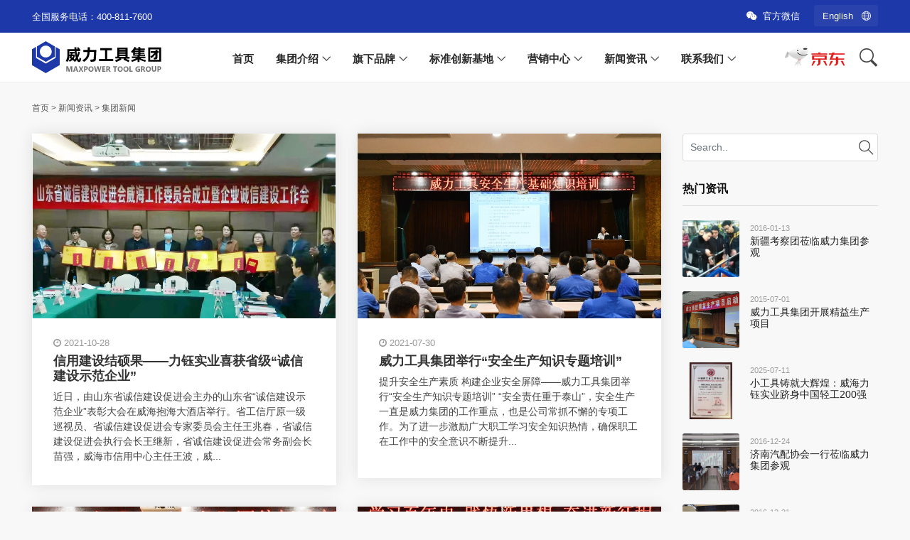

--- FILE ---
content_type: text/html;charset=utf-8
request_url: https://maxpowertool.com/jituanxinwen/list_11_2/
body_size: 6494
content:
<!DOCTYPE html>
<html lang="en">

<head>
    <meta charset="utf-8">
    <meta http-equiv="X-UA-Compatible" content="IE=edge">
    <meta name="viewport" content="width=device-width, initial-scale=1, shrink-to-fit=no">
    <title>集团新闻_第2页_威力工具集团</title>
    <meta name="description" content="" />
    <meta name="keywords" content="" />
	<meta name="author" content="矩阵传媒">

    <!-- Favicons-->
    <link rel="shortcut icon" href="/favicon.ico" type="image/x-icon">
    <link rel="apple-touch-icon" type="image/x-icon" href="/template/pc/skin/img/apple-touch-icon-57x57-precomposed.png">
    <link rel="apple-touch-icon" type="image/x-icon" sizes="72x72" href="/template/pc/skin/img/apple-touch-icon-72x72-precomposed.png">
    <link rel="apple-touch-icon" type="image/x-icon" sizes="114x114" href="/template/pc/skin/img/apple-touch-icon-114x114-precomposed.png">
    <link rel="apple-touch-icon" type="image/x-icon" sizes="144x144" href="/template/pc/skin/img/apple-touch-icon-144x144-precomposed.png">

    <!-- BASE CSS -->
    <link href="/template/pc/skin/css/bootstrap.custom.min.css" rel="stylesheet">
    <link href="/template/pc/skin/css/style.css" rel="stylesheet">
	
	<!-- SPECIFIC CSS -->
    <link href="/template/pc/skin/css/blog.css" rel="stylesheet">
	<link href="/template/pc/skin/css/font-awesome-4.7.0/css/font-awesome.min.css" rel="stylesheet">

</head>

<body>
	
	<div id="page">
	<header class="version_2">
		<div class="layer"></div><!-- Mobile menu overlay mask -->
		<div class="top_line version_1 plus_select">
			<div class="container">
				<div class="row d-flex align-items-center">
					<div class="col-sm-6 col-7">全国服务电话：400-811-7600</div>
					<div class="col-sm-6 col-5">
						<ul class="top_links">
							<div class="magnific-gallery weixin"><a href="/template/pc/skin/img/weixin.jpg" data-effect="mfp-zoom-in"><i class="fa fa-weixin"></i>&nbsp;&nbsp;官方微信</a></div>
							<a href="/en/">
							<li>
								<div class="styled-select lang-selector">
								English
								</div>
							</li>
							</a>
						</ul>
					</div>
				</div>
				<!-- End row -->
			</div>
			<!-- End container-->
		</div>
		<div class="main_header Sticky">
			<div class="container">
				<div class="row small-gutters">
					<div class="col-xl-2 col-lg-2 d-lg-flex align-items-center">
						<div id="logo">
							<a href="/"><img src="/template/pc/skin/img/logo_black.svg" alt="威力工具集团"></a>
						</div>
					</div>
					<nav class="col-xl-8 col-lg-9">
						<a class="open_close" href="javascript:void(0);">
							<div class="hamburger hamburger--spin">
								<div class="hamburger-box">
									<div class="hamburger-inner"></div>
								</div>
							</div>
						</a>
						<!-- Mobile menu button -->
						<div class="main-menu">
							<div id="header_menu">
								<a href="/"><img src="/template/pc/skin/img/logo_black.svg" alt="" width="100" height="35"></a>
								<a href="#" class="open_close" id="close_in"><i class="ti-close"></i></a>
							</div>
							<ul class="tz1">
								<li>
									<a href="/" class="show-submenu">首页</a>
								</li>
								<li class="submenu">
									<a href="javascript:void(0);" class="show-submenu">集团介绍</a>
									<ul>
										                                        <li><a href="/jituanjianjie/" >集团简介</a> </li>
                                                                                <li><a href="/rongyuzizhi/" >荣誉资质</a> </li>
                                                                                <li><a href="/fazhanlishi/" >发展历程</a> </li>
                                                                                <li><a href="/shipinxinshang/" >视频欣赏</a> </li>
                                        									</ul>
								</li>
								<li class="megamenu submenu">
									<a href="javascript:void(0);" class="show-submenu-mega">旗下品牌</a>
									<div class="menu-wrapper">
										<div class="row small-gutters">
											<div class="col-lg-3">
												<ul class="tz7">
													<li><a href="/wei_da/">威达</a></li>
													<li><a href="/max_power/">MAXPOWER</a></li>
													<li><a href="/li_yu/">力钰</a></li>
													<li><a href="http://www.wdfjc.com/cn/" target="_blank">威力风机有限公司</a></li>
													<li><a href="http://www.caep-jw.com/" target="_blank">久威材料科技有限公司</a></li>
													<li><a href="http://www.wlhb.com.cn/" target="_blank">威力环保设备有限公司</a></li>
												</ul>
											</div>
											<div class="col-lg-3 d-xl-block d-lg-block d-md-none d-sm-none d-none">
												<div class="banner_menu">
													<a href="/wei_da/">
														<img src="/template/pc/skin/img/banner_menu1.jpg" width="400" height="550" alt="威达品牌" class="img-fluid lazy">
													</a>
												</div>
											</div>
											<div class="col-lg-3 d-xl-block d-lg-block d-md-none d-sm-none d-none">
												<div class="banner_menu">
													<a href="/max_power/">
														<img src="/template/pc/skin/img/banner_menu2.jpg" width="400" height="550" alt="MAXPOWER品牌" class="img-fluid lazy">
													</a>
												</div>
											</div>
											<div class="col-lg-3 d-xl-block d-lg-block d-md-none d-sm-none d-none">
												<div class="banner_menu">
													<a href="/li_yu/">
														<img src="/template/pc/skin/img/banner_menu3.jpg" width="400" height="550" alt="力钰品牌" class="img-fluid lazy">
													</a>
												</div>
											</div>
										</div>
										<!-- /row -->
									</div>
									<!-- /menu-wrapper -->
								</li>
								<li class="submenu">
									<a href="javascript:void(0);" class="show-submenu">标准创新基地</a>
									<ul>
										                                        <li><a href="/yanfazhongxin/" >研发中心</a></li>
                                                                                <li><a href="/shengchanzhizao/" >生产制造</a></li>
                                                                                <li><a href="/zhixiudingbiaozhun/" >制修订标准</a></li>
                                                                                <li><a href="/tixirenzheng/" >体系认证</a></li>
                                                                                <li><a href="/chanpinrenzheng/" >产品认证</a></li>
                                                                                <li><a href="/zhuanlizhengshu/" >专利证书</a></li>
                                                                                <li><a href="/keyanhezuo/" >科研合作</a></li>
                                        									</ul>
								</li>
								<li class="submenu">
									<a href="javascript:void(0);" class="show-submenu">营销中心</a>
									<ul>
										                                        <li><a href="/dianzihuace/" >电子画册</a></li>
                                                                                <li><a href="/ziliaoxiazai/" >资料下载</a></li>
                                        									</ul>
								</li>
								<li class="submenu">
									<a href="javascript:void(0);" class="show-submenu">新闻资讯</a>
									<ul>
										                                        <li><a href="/tongzhigonggao/" >通知公告</a></li>
                                                                                <li><a href="/jituanxinwen/" >集团新闻</a></li>
                                                                                <li><a href="/meitibaodao/" >媒体报道</a></li>
                                        									</ul>
								</li>
								<li class="submenu">
									<a href="javascript:void(0);" class="show-submenu">联系我们</a>
									<ul>
										                                        <li><a href="/lianxifangshi/" >联系方式</a></li>
                                                                                <li><a href="/zhaopin/" >人才招聘</a></li>
                                        									</ul>
								</li>
							</ul>
						</div>
						<!--/main-menu -->
					</nav>
					<div class="col-xl-2 col-lg-1 d-lg-flex align-items-center justify-content-end text-right">
						<ul class="top_tools">
							<li>
								<a href="javascript:void(0);" class="search_panel"><span>Search</span></a>
							</li>
													<li><a href="http://shop.wd-maxpower.com" target="_blank" class="jingdong"><span>京东店</span></a></li>

						</ul>
					</div>
				</div>
				<!-- /row -->
			</div>
		</div>
		<!-- /main_header -->
	</header>
<!-- /header -->
	<div class="top_panel">
		<div class="container header_panel">
			<a href="#0" class="btn_close_top_panel"><i class="ti-close"></i></a>
			<small>在线搜索</small>
		</div>
		<!-- /header_panel -->
		
		<div class="container">
			<div class="search-input">
								<form class="search-form" action="/search.html" method="get"> 
					<input type="text" name="keywords" placeholder="Search ...">
					<button type="submit"><i class="ti-search"></i></button><input type="hidden" name="method" value="1" />				</form> 
							</div>
		</div>
		<!-- /related -->
	</div>
	<!-- /search_panel -->	
	<main class="bg_gray">
		<div class="container margin_30">
			<div class="page_header">
				<div class="breadcrumbs">
					 <a href='/' class=''>首页</a> &gt; <a href='/xinwenzixun/' class=''>新闻资讯</a> &gt; <a href='/jituanxinwen/'>集团新闻</a>				</div>
			</div>
			<!-- /page_header -->
			<div class="row">
				<div class="col-lg-9">
					<div class="widget search_blog d-block d-sm-block d-md-block d-lg-none">
						<div class="form-group">
							<input type="text" name="search" id="search" class="form-control" placeholder="Search..">
							<button type="submit"><i class="ti-search"></i><span class="sr-only">Search</span></button>
						</div>
					</div>
					<!-- /widget -->
					<div class="row">
												<div class="col-md-6">
							<article class="blog">
								<figure>
									<a href="/xinwenzixun/1874.html"><img src="/uploads/allimg/20211029/3-211029131PM62.jpg" alt="信用建设结硕果——力钰实业喜获省级“诚信建设示范企业”">
									</a>
								</figure>
								<div class="post_info" style="min-height: 225px">
									<small><i class="fa fa-clock-o"></i> 2021-10-28</small>
									<h2><a href="/xinwenzixun/1874.html">信用建设结硕果——力钰实业喜获省级“诚信建设示范企业”</a></h2>
									<p>近日，由山东省诚信建设促进会主办的山东省“诚信建设示范企业”表彰大会在威海抱海大酒店举行。省工信厅原一级巡视员、省诚信建设促进会专家委员会主任王兆春，省诚信建设促进会执行会长王继新，省诚信建设促进会常务副会长苗强，威海市信用中心主任王波，威...</p>
								</div>
							</article>
							<!-- /article -->
						</div>
						<!-- /col -->
												<div class="col-md-6">
							<article class="blog">
								<figure>
									<a href="/xinwenzixun/1872.html"><img src="/uploads/ueditor/20210730/3-210I0161A5548.JPG" alt="威力工具集团举行“安全生产知识专题培训”">
									</a>
								</figure>
								<div class="post_info" style="min-height: 225px">
									<small><i class="fa fa-clock-o"></i> 2021-07-30</small>
									<h2><a href="/xinwenzixun/1872.html">威力工具集团举行“安全生产知识专题培训”</a></h2>
									<p>提升安全生产素质  构建企业安全屏障——威力工具集团举行“安全生产知识专题培训” “安全责任重于泰山”，安全生产一直是威力集团的工作重点，也是公司常抓不懈的专项工作。为了进一步激励广大职工学习安全知识热情，确保职工在工作中的安全意识不断提升...</p>
								</div>
							</article>
							<!-- /article -->
						</div>
						<!-- /col -->
												<div class="col-md-6">
							<article class="blog">
								<figure>
									<a href="/xinwenzixun/1871.html"><img src="/uploads/allimg/20210730/3-210I016254Q91.JPG" alt="中国五金制品协会团体标准起草启动大会和第一次会议在威力集团召开 ​">
									</a>
								</figure>
								<div class="post_info" style="min-height: 225px">
									<small><i class="fa fa-clock-o"></i> 2021-07-30</small>
									<h2><a href="/xinwenzixun/1871.html">中国五金制品协会团体标准起草启动大会和第一次会议在威力集团召开 ​</a></h2>
									<p>2021年7月29日，中国五金制品协会企业标准“领跑者”团体标准起草启动大会和标准起草组第一次会议在文登威力集团召开，这次会议通过线下和线上结合的形式举行。    中国五金制品协会理事长张东立、专职副理事长柳润峰、秘书长苏安建及业内专家参加...</p>
								</div>
							</article>
							<!-- /article -->
						</div>
						<!-- /col -->
												<div class="col-md-6">
							<article class="blog">
								<figure>
									<a href="/xinwenzixun/1868.html"><img src="/uploads/ueditor/20210622/3-2106221J0041Q.jpg" alt="百年潮起共读史 砥砺奋进新征程">
									</a>
								</figure>
								<div class="post_info" style="min-height: 225px">
									<small><i class="fa fa-clock-o"></i> 2021-06-22</small>
									<h2><a href="/xinwenzixun/1868.html">百年潮起共读史 砥砺奋进新征程</a></h2>
									<p>威力集团党委举办党100周年党史教育专题讲座暨党史知识答题竞赛启动活动 为了深入扎实推进党史学习教育，引领党员干部从党的百年伟大奋斗历程中砥砺初心使命、汲取奋进力量，6月22日上午，文登威力工具集团有限公司在二楼多功能厅举办建党100周年党...</p>
								</div>
							</article>
							<!-- /article -->
						</div>
						<!-- /col -->
												<div class="col-md-6">
							<article class="blog">
								<figure>
									<a href="/xinwenzixun/1867.html"><img src="/uploads/ueditor/20210615/3-210615163I3X3.jpg" alt="传承红色基因  威力集团党委开展红色主题党建活动">
									</a>
								</figure>
								<div class="post_info" style="min-height: 225px">
									<small><i class="fa fa-clock-o"></i> 2021-06-15</small>
									<h2><a href="/xinwenzixun/1867.html">传承红色基因  威力集团党委开展红色主题党建活动</a></h2>
									<p>喜迎建党百年，植根红色沃土，牢记初心使命，担当工人先锋。6月14日，为庆祝中国共产党建党100周年，威力集团党委组织部分党员开展红色主题党建活动。党委副书记、工会主席滕卫兵带队参加活动，威海市民营企业高质量发展服务队文登二队的全体同志在队长...</p>
								</div>
							</article>
							<!-- /article -->
						</div>
						<!-- /col -->
												<div class="col-md-6">
							<article class="blog">
								<figure>
									<a href="/xinwenzixun/1862.html"><img src="/uploads/ueditor/20201201/3-201201132113593.jpg" alt="威达品牌再 获“山东知名品牌”荣誉称号">
									</a>
								</figure>
								<div class="post_info" style="min-height: 225px">
									<small><i class="fa fa-clock-o"></i> 2020-12-01</small>
									<h2><a href="/xinwenzixun/1862.html">威达品牌再 获“山东知名品牌”荣誉称号</a></h2>
									<p>  11月27日，山东省品牌建设促进会在济南召开了“品牌聚力 智汇未来”2020年山东品牌年会，会议发布了2020年度山东知名品牌认定名单，文登威力工具集团有限公司旗下威达品牌的钳类工具产品位列榜单，获“山东知名品牌”荣誉称号。品牌，是一种</p>
								</div>
							</article>
							<!-- /article -->
						</div>
						<!-- /col -->
												<div class="col-md-6">
							<article class="blog">
								<figure>
									<a href="/xinwenzixun/1857.html"><img src="/uploads/allimg/20200807/2-200PF92015537.jpg" alt="集团公司通过知识产权管理体系认证">
									</a>
								</figure>
								<div class="post_info" style="min-height: 225px">
									<small><i class="fa fa-clock-o"></i> 2020-08-03</small>
									<h2><a href="/xinwenzixun/1857.html">集团公司通过知识产权管理体系认证</a></h2>
									<p>文登威力工具集团有限公司成功获得“知识产权管理体系认证”证书 知识产权管理体系认证是为规范知识产权认证活动，提高其有效性，加强监督管理，根据《中华人民共和国专利法》《中华人民共和国商标法》《中华人民共和国著作权法》《中华人民共和国认证认可条</p>
								</div>
							</article>
							<!-- /article -->
						</div>
						<!-- /col -->
												<div class="col-md-6">
							<article class="blog">
								<figure>
									<a href="/xinwenzixun/1855.html"><img src="/uploads/allimg/20200720/3-200H0155405N2.jpg" alt="培训提升技能 技能创新未来">
									</a>
								</figure>
								<div class="post_info" style="min-height: 225px">
									<small><i class="fa fa-clock-o"></i> 2020-07-20</small>
									<h2><a href="/xinwenzixun/1855.html">培训提升技能 技能创新未来</a></h2>
									<p>威力集团试航员培训班期中考试总结颁奖大会于7月18日下午在公司多功能厅举行，会议由党委副书记滕卫兵主持。他说，公司自开展试航员制度以来，各部门积极响应，我们的试航员培训班也在各位老师辛勤和学员的共同努力下，完成了阶段性目标，今天在这里，我们...</p>
								</div>
							</article>
							<!-- /article -->
						</div>
						<!-- /col -->
						  
						

						
						
					</div>
					<!-- /row -->

					<div class="pagination__wrapper no_border add_bottom_60">
						<ul class="pagination">
							 <li><a href="/jituanxinwen/" data-ey_fc35fdc="html" data-tmp="1">❮</a></li> <li><a href="/jituanxinwen/" data-ey_fc35fdc="html" data-tmp="1">1</a></li><li class="active"><a>2</a></li><li><a href="/jituanxinwen/list_11_3/" data-ey_fc35fdc="html" data-tmp="1">3</a></li><li><a href="/jituanxinwen/list_11_4/" data-ey_fc35fdc="html" data-tmp="1">4</a></li><li><a href="/jituanxinwen/list_11_5/" data-ey_fc35fdc="html" data-tmp="1">5</a></li> <li><a href="/jituanxinwen/list_11_3/" data-ey_fc35fdc="html" data-tmp="1">❯</a></li>						</ul>
					</div><br>
					<!-- /pagination -->

				</div>
				<!-- /col -->

				<aside class="col-lg-3">
					<div class="widget search_blog d-none d-sm-none d-md-none d-lg-block">
						<div class="form-group">
										             	<form class="search-form" action="/search.html" method="get"> 
							<input type="text" name="keywords" class="form-control" placeholder="Search..">
							<button type="submit"><i class="ti-search"></i><span class="sr-only">Search</span></button><input type="hidden" name="method" value="1" />				            </form> 
				            						</div>
					</div>
					<!-- /widget -->
					<div class="widget">
						<div class="widget-title">
							<h4>热门资讯</h4>
						</div>
						<ul class="comments-list">
														<li>
								<div class="alignleft">
									<a href="/xinwenzixun/806.html"><img src="/uploads/ueditor/20200618/1-20061Q6263I03.jpg" alt="新疆考察团莅临威力集团参观"></a>
								</div>
								<small>2016-01-13</small>
								<h3><a href="/xinwenzixun/806.html" title="">新疆考察团莅临威力集团参观</a></h3>
							</li>
														<li>
								<div class="alignleft">
									<a href="/xinwenzixun/804.html"><img src="/uploads/ueditor/20200618/1-20061Q62412Z5.jpg" alt="威力工具集团开展精益生产项目"></a>
								</div>
								<small>2015-07-01</small>
								<h3><a href="/xinwenzixun/804.html" title="">威力工具集团开展精益生产项目</a></h3>
							</li>
														<li>
								<div class="alignleft">
									<a href="/xinwenzixun/1914.html"><img src="/uploads/allimg/20250717/2-250GG3402M28.jpg" alt="小工具铸就大辉煌：威海力钰实业跻身中国轻工200强"></a>
								</div>
								<small>2025-07-11</small>
								<h3><a href="/xinwenzixun/1914.html" title="">小工具铸就大辉煌：威海力钰实业跻身中国轻工200强</a></h3>
							</li>
														<li>
								<div class="alignleft">
									<a href="/xinwenzixun/822.html"><img src="/uploads/ueditor/20200618/1-20061QAR0X6.jpg" alt="济南汽配协会一行莅临威力集团参观"></a>
								</div>
								<small>2016-12-24</small>
								<h3><a href="/xinwenzixun/822.html" title="">济南汽配协会一行莅临威力集团参观</a></h3>
							</li>
														<li>
								<div class="alignleft">
									<a href="/xinwenzixun/823.html"><img src="/uploads/ueditor/20200618/1-20061QF02B92.jpg" alt="威力工具集团举办元旦文艺晚会"></a>
								</div>
								<small>2016-12-31</small>
								<h3><a href="/xinwenzixun/823.html" title="">威力工具集团举办元旦文艺晚会</a></h3>
							</li>
							 
    
						</ul>
					</div>
					<!-- /widget -->
					<div class="widget">
						<div class="widget-title">
							<h4>资讯分类</h4>
						</div>
						<ul class="cats">
							                            <li><a href="/tongzhigonggao/" >通知公告 <span><i class="fa fa-caret-right"></i></span></a></li>
                                                        <li><a href="/jituanxinwen/" >集团新闻 <span><i class="fa fa-caret-right"></i></span></a></li>
                                                        <li><a href="/meitibaodao/" >媒体报道 <span><i class="fa fa-caret-right"></i></span></a></li>
                            						</ul>
					</div>
					<!-- /widget -->
					
					<!-- /widget -->
				</aside>
				<!-- /aside -->
			</div>
			<!-- /row -->
		</div>
		<!-- /container -->
	</main>
	<!--/main-->
	
	<footer class="r evealed dbbt">
		<div class="container">
			<div class="row">
				<div class="col-lg-3 col-md-6">
					<h3 data-target="#collapse_1">Quick Links</h3>
					<div class="collapse dont-collapse-sm links" id="collapse_1">
						<ul>
							<li><a href="/jituanjianjie/">集团介绍</a></li>
							<li><a href="/fazhanlishi/">发展历程</a></li>
							<li><a href="/yanfazhongxin/">研发中心</a></li>
							<li><a href="/zhanluehezuo/">战略合作</a></li>
							<li><a href="/xinwenzixun/">新闻资讯</a></li>
							<li><a href="/lianxifangshi/">联系我们</a></li>
						</ul>
					</div>
				</div>
				<div class="col-lg-3 col-md-6">
					<h3 data-target="#collapse_2">Categories</h3>
					<div class="collapse dont-collapse-sm links" id="collapse_2">
						<ul>
							<li><a href="/wei_da/">威达品牌系列工具</a></li>
							<li><a href="/max_power/">MAXPOWER品牌系列工具</a></li>
							<li><a href="/li_yu/">力钰品牌系列工具</a></li>
							<li><a href="http://www.wdfjc.com/cn/" target="_blank">天福品牌工业风机</a></li>
							<!--<li><a href="http://www.wlhb.com.cn/" target="_blank">威力环保设备产品</a></li>-->
							<li><a href="http://www.caep-jw.com" target="_blank">久威材料科技有限公司</a></li>
						</ul>
					</div>
				</div>
				<div class="col-lg-3 col-md-6">
						<h3 data-target="#collapse_3">Contacts</h3>
					<div class="collapse dont-collapse-sm contacts" id="collapse_3">
						<ul>
							<li><i class="ti-home"></i>中国山东省威海市文登经济开发区<br>惠州路8号</li>
							<li><i class="ti-headphone-alt"></i>+86 0631-3587608</li>
							<li><i class="ti-email"></i><a href="mailto:tools@cw-maxpower.com">tools@cw-maxpower.com</a></li>
						</ul>
					</div>
				</div>
				<div class="col-lg-3 col-md-6">
						<h3 data-target="#collapse_4">Download</h3>
					<div class="collapse dont-collapse-sm links tzan" id="collapse_4">
						<a href="/ziliaoxiazai/" target="_blank" class="btn_2 outline"><i class="fa fa-file-pdf-o"></i>&nbsp;&nbsp;产品画册PDF下载</a>
					<br><br>
						<a href="/dianzihuace/" target="_blank" class="btn_2 outline"><i class="fa fa-download"></i>&nbsp;&nbsp;产品画册在线浏览</a>
					</div>
					
				</div>
			</div>
			<!-- /row-->
			<hr>
			<div class="row add_bottom_25">
				<div class="col-lg-6">
					<ul class="additional_links1 clearfix">
						<li><span>Copyright &copy; 文登威力工具集团 All rights reserved.　Powered by: <a href="http://www.k0631.com/" target="_blank"  title="矩阵传媒">Matrix Media</a></span></li>
					</ul>
				</div>
				<div class="col-lg-6">
					<ul class="additional_links">
						<li><a href="https://beian.miit.gov.cn/" target="_blank">鲁ICP备05003598号-1</a></li>
						<li><a href="http://www.beian.gov.cn/portal/registerSystemInfo?recordcode=37108102000142" target="_blank">鲁公网安备37108102000142号 </a></li>
					</ul>
				</div>
			</div>
		</div>
	</footer>
    <!-- 应用插件标签 start -->
          <!-- 应用插件标签 end -->

	<!--/footer-->
	</div>
	<!-- page -->
	
	<div id="toTop"></div><!-- Back to top button -->
	
	<!-- COMMON SCRIPTS -->
    <script src="/template/pc/skin/js/common_scripts.min.js"></script>
    <script src="/template/pc/skin/js/main.js"></script>

		
</body>
</html>

--- FILE ---
content_type: text/css
request_url: https://maxpowertool.com/template/pc/skin/css/style.css
body_size: 21010
content:
@font-face {
	font-family:'header_icons';
	src:url("fonts/header_icons.eot");
	src:url("fonts/header_icons.eot?#iefix") format("embedded-opentype"),url("fonts/header_icons.woff") format("woff"),url("fonts/header_icons.ttf") format("truetype"),url("fonts/header_icons.svg#header_icons") format("svg");
	font-weight:normal;
	font-style:normal;
	font-display:swap
}
[class*='header-']:before {
	display:inline-block;
	font-family:'header_icons';
	font-style:normal;
	font-weight:normal;
	line-height:1;
	-webkit-font-smoothing:antialiased;
	-moz-osx-font-smoothing:grayscale
}
.header-icon_like_custom:before {
	content:'\0041'
}
.header-icon_cart_custom:before {
	content:'\0042'
}
.header-icon_access_custom:before {
	content:'\0043'
}
.header-icon_grid_custom:before {
	content:'\0044'
}
.header-icon_search_custom:before {
	content:'\0045'
}
.xlk{padding: 5px 0!important}
/*!
 * Hamburgers
 * @description Tasty CSS-animated hamburgers
 * @author Jonathan Suh @jonsuh
 * @site https://jonsuh.com/hamburgers
 * @link https://github.com/jonsuh/hamburgers
 */.hamburger {
	padding:0;
	display:inline-block;
	cursor:pointer;
	transition-property:opacity,filter;
	transition-duration:0.15s;
	transition-timing-function:linear;
	font:inherit;
	color:inherit;
	text-transform:none;
	background-color:transparent;
	border:0;
	margin:0;
	overflow:visible
}
.hamburger-box {
	width:26px;
	height:26px;
	display:inline-block;
	position:relative
}
.hamburger-inner {
	display:block;
	top:50%;
	margin-top:-3px
}
.hamburger-inner,.hamburger-inner::before,.hamburger-inner::after {
	width:26px;
	height:2px;
	background-color:#fff;
	border-radius:0;
	position:absolute;
	transition-property:transform;
	transition-duration:0.15s;
	transition-timing-function:ease
}
.hamburger-inner::before,.hamburger-inner::after {
	content:"";
	display:block
}
.hamburger-inner::before {
	top:-9px
}
.hamburger-inner::after {
	bottom:-9px
}
.hamburger--spin .hamburger-inner {
	transition-duration:0.22s;
	transition-timing-function:cubic-bezier(0.55,0.055,0.675,0.19)
}
.hamburger--spin .hamburger-inner::before {
	transition:top 0.1s 0.25s ease-in,opacity 0.1s ease-in
}
.hamburger--spin .hamburger-inner::after {
	transition:bottom 0.1s 0.25s ease-in,transform 0.22s cubic-bezier(0.55,0.055,0.675,0.19)
}
.hamburger--spin.is-active .hamburger-inner {
	transform:rotate(225deg);
	transition-delay:0.12s;
	transition-timing-function:cubic-bezier(0.215,0.61,0.355,1)
}
.hamburger--spin.is-active .hamburger-inner::before {
	top:0;
	opacity:0;
	transition:top 0.1s ease-out,opacity 0.1s 0.12s ease-out
}
.hamburger--spin.is-active .hamburger-inner::after {
	bottom:0;
	transform:rotate(-90deg);
	transition:bottom 0.1s ease-out,transform 0.22s 0.12s cubic-bezier(0.215,0.61,0.355,1)
}
@font-face {
	font-family:'themify';
	src:url("fonts/themify.eot?-fvbane");
	src:url("fonts/themify.eot?#iefix-fvbane") format("embedded-opentype"),url("fonts/themify.woff?-fvbane") format("woff"),url("fonts/themify.ttf?-fvbane") format("truetype"),url("fonts/themify.svg?-fvbane#themify") format("svg");
	font-weight:normal;
	font-style:normal;
	font-display:swap
}
[class^="ti-"],[class*=" ti-"] {
	font-family:'themify';
	speak:none;
	font-style:normal;
	font-weight:normal;
	font-variant:normal;
	text-transform:none;
	line-height:1;
	-webkit-font-smoothing:antialiased;
	-moz-osx-font-smoothing:grayscale
}
.ti-wand:before {
	content:"\e600"
}
.ti-volume:before {
	content:"\e601"
}
.ti-user:before {
	content:"\e602"
}
.ti-unlock:before {
	content:"\e603"
}
.ti-unlink:before {
	content:"\e604"
}
.ti-trash:before {
	content:"\e605"
}
.ti-thought:before {
	content:"\e606"
}
.ti-target:before {
	content:"\e607"
}
.ti-tag:before {
	content:"\e608"
}
.ti-tablet:before {
	content:"\e609"
}
.ti-star:before {
	content:"\e60a"
}
.ti-spray:before {
	content:"\e60b"
}
.ti-signal:before {
	content:"\e60c"
}
.ti-shopping-cart:before {
	content:"\e60d"
}
.ti-shopping-cart-full:before {
	content:"\e60e"
}
.ti-settings:before {
	content:"\e60f"
}
.ti-search:before {
	content:"\e610"
}
.ti-zoom-in:before {
	content:"\e611"
}
.ti-zoom-out:before {
	content:"\e612"
}
.ti-cut:before {
	content:"\e613"
}
.ti-ruler:before {
	content:"\e614"
}
.ti-ruler-pencil:before {
	content:"\e615"
}
.ti-ruler-alt:before {
	content:"\e616"
}
.ti-bookmark:before {
	content:"\e617"
}
.ti-bookmark-alt:before {
	content:"\e618"
}
.ti-reload:before {
	content:"\e619"
}
.ti-plus:before {
	content:"\e61a"
}
.ti-pin:before {
	content:"\e61b"
}
.ti-pencil:before {
	content:"\e61c"
}
.ti-pencil-alt:before {
	content:"\e61d"
}
.ti-paint-roller:before {
	content:"\e61e"
}
.ti-paint-bucket:before {
	content:"\e61f"
}
.ti-na:before {
	content:"\e620"
}
.ti-mobile:before {
	content:"\e621"
}
.ti-minus:before {
	content:"\e622"
}
.ti-medall:before {
	content:"\e623"
}
.ti-medall-alt:before {
	content:"\e624"
}
.ti-marker:before {
	content:"\e625"
}
.ti-marker-alt:before {
	content:"\e626"
}
.ti-arrow-up:before {
	content:"\e627"
}
.ti-arrow-right:before {
	content:"\e628"
}
.ti-arrow-left:before {
	content:"\e629"
}
.ti-arrow-down:before {
	content:"\e62a"
}
.ti-lock:before {
	content:"\e62b"
}
.ti-location-arrow:before {
	content:"\e62c"
}
.ti-link:before {
	content:"\e62d"
}
.ti-layout:before {
	content:"\e62e"
}
.ti-layers:before {
	content:"\e62f"
}
.ti-layers-alt:before {
	content:"\e630"
}
.ti-key:before {
	content:"\e631"
}
.ti-import:before {
	content:"\e632"
}
.ti-image:before {
	content:"\e633"
}
.ti-heart:before {
	content:"\e634"
}
.ti-heart-broken:before {
	content:"\e635"
}
.ti-hand-stop:before {
	content:"\e636"
}
.ti-hand-open:before {
	content:"\e637"
}
.ti-hand-drag:before {
	content:"\e638"
}
.ti-folder:before {
	content:"\e639"
}
.ti-flag:before {
	content:"\e63a"
}
.ti-flag-alt:before {
	content:"\e63b"
}
.ti-flag-alt-2:before {
	content:"\e63c"
}
.ti-eye:before {
	content:"\e63d"
}
.ti-export:before {
	content:"\e63e"
}
.ti-exchange-vertical:before {
	content:"\e63f"
}
.ti-desktop:before {
	content:"\e640"
}
.ti-cup:before {
	content:"\e641"
}
.ti-crown:before {
	content:"\e642"
}
.ti-comments:before {
	content:"\e643"
}
.ti-comment:before {
	content:"\e644"
}
.ti-comment-alt:before {
	content:"\e645"
}
.ti-close:before {
	content:"\e646"
}
.ti-clip:before {
	content:"\e647"
}
.ti-angle-up:before {
	content:"\e648"
}
.ti-angle-right:before {
	content:"\e649"
}
.ti-angle-left:before {
	content:"\e64a"
}
.ti-angle-down:before {
	content:"\e64b"
}
.ti-check:before {
	content:"\e64c"
}
.ti-check-box:before {
	content:"\e64d"
}
.ti-camera:before {
	content:"\e64e"
}
.ti-announcement:before {
	content:"\e64f"
}
.ti-brush:before {
	content:"\e650"
}
.ti-briefcase:before {
	content:"\e651"
}
.ti-bolt:before {
	content:"\e652"
}
.ti-bolt-alt:before {
	content:"\e653"
}
.ti-blackboard:before {
	content:"\e654"
}
.ti-bag:before {
	content:"\e655"
}
.ti-move:before {
	content:"\e656"
}
.ti-arrows-vertical:before {
	content:"\e657"
}
.ti-arrows-horizontal:before {
	content:"\e658"
}
.ti-fullscreen:before {
	content:"\e659"
}
.ti-arrow-top-right:before {
	content:"\e65a"
}
.ti-arrow-top-left:before {
	content:"\e65b"
}
.ti-arrow-circle-up:before {
	content:"\e65c"
}
.ti-arrow-circle-right:before {
	content:"\e65d"
}
.ti-arrow-circle-left:before {
	content:"\e65e"
}
.ti-arrow-circle-down:before {
	content:"\e65f"
}
.ti-angle-double-up:before {
	content:"\e660"
}
.ti-angle-double-right:before {
	content:"\e661"
}
.ti-angle-double-left:before {
	content:"\e662"
}
.ti-angle-double-down:before {
	content:"\e663"
}
.ti-zip:before {
	content:"\e664"
}
.ti-world:before {
	content:"\e665"
}
.ti-wheelchair:before {
	content:"\e666"
}
.ti-view-list:before {
	content:"\e667"
}
.ti-view-list-alt:before {
	content:"\e668"
}
.ti-view-grid:before {
	content:"\e669"
}
.ti-uppercase:before {
	content:"\e66a"
}
.ti-upload:before {
	content:"\e66b"
}
.ti-underline:before {
	content:"\e66c"
}
.ti-truck:before {
	content:"\e66d"
}
.ti-timer:before {
	content:"\e66e"
}
.ti-ticket:before {
	content:"\e66f"
}
.ti-thumb-up:before {
	content:"\e670"
}
.ti-thumb-down:before {
	content:"\e671"
}
.ti-text:before {
	content:"\e672"
}
.ti-stats-up:before {
	content:"\e673"
}
.ti-stats-down:before {
	content:"\e674"
}
.ti-split-v:before {
	content:"\e675"
}
.ti-split-h:before {
	content:"\e676"
}
.ti-smallcap:before {
	content:"\e677"
}
.ti-shine:before {
	content:"\e678"
}
.ti-shift-right:before {
	content:"\e679"
}
.ti-shift-left:before {
	content:"\e67a"
}
.ti-shield:before {
	content:"\e67b"
}
.ti-notepad:before {
	content:"\e67c"
}
.ti-server:before {
	content:"\e67d"
}
.ti-quote-right:before {
	content:"\e67e"
}
.ti-quote-left:before {
	content:"\e67f"
}
.ti-pulse:before {
	content:"\e680"
}
.ti-printer:before {
	content:"\e681"
}
.ti-power-off:before {
	content:"\e682"
}
.ti-plug:before {
	content:"\e683"
}
.ti-pie-chart:before {
	content:"\e684"
}
.ti-paragraph:before {
	content:"\e685"
}
.ti-panel:before {
	content:"\e686"
}
.ti-package:before {
	content:"\e687"
}
.ti-music:before {
	content:"\e688"
}
.ti-music-alt:before {
	content:"\e689"
}
.ti-mouse:before {
	content:"\e68a"
}
.ti-mouse-alt:before {
	content:"\e68b"
}
.ti-money:before {
	content:"\e68c"
}
.ti-microphone:before {
	content:"\e68d"
}
.ti-menu:before {
	content:"\e68e"
}
.ti-menu-alt:before {
	content:"\e68f"
}
.ti-map:before {
	content:"\e690"
}
.ti-map-alt:before {
	content:"\e691"
}
.ti-loop:before {
	content:"\e692"
}
.ti-location-pin:before {
	content:"\e693"
}
.ti-list:before {
	content:"\e694"
}
.ti-light-bulb:before {
	content:"\e695"
}
.ti-Italic:before {
	content:"\e696"
}
.ti-info:before {
	content:"\e697"
}
.ti-infinite:before {
	content:"\e698"
}
.ti-id-badge:before {
	content:"\e699"
}
.ti-hummer:before {
	content:"\e69a"
}
.ti-home:before {
	content:"\e69b"
}
.ti-help:before {
	content:"\e69c"
}
.ti-headphone:before {
	content:"\e69d"
}
.ti-harddrives:before {
	content:"\e69e"
}
.ti-harddrive:before {
	content:"\e69f"
}
.ti-gift:before {
	content:"\e6a0"
}
.ti-game:before {
	content:"\e6a1"
}
.ti-filter:before {
	content:"\e6a2"
}
.ti-files:before {
	content:"\e6a3"
}
.ti-file:before {
	content:"\e6a4"
}
.ti-eraser:before {
	content:"\e6a5"
}
.ti-envelope:before {
	content:"\e6a6"
}
.ti-download:before {
	content:"\e6a7"
}
.ti-direction:before {
	content:"\e6a8"
}
.ti-direction-alt:before {
	content:"\e6a9"
}
.ti-dashboard:before {
	content:"\e6aa"
}
.ti-control-stop:before {
	content:"\e6ab"
}
.ti-control-shuffle:before {
	content:"\e6ac"
}
.ti-control-play:before {
	content:"\e6ad"
}
.ti-control-pause:before {
	content:"\e6ae"
}
.ti-control-forward:before {
	content:"\e6af"
}
.ti-control-backward:before {
	content:"\e6b0"
}
.ti-cloud:before {
	content:"\e6b1"
}
.ti-cloud-up:before {
	content:"\e6b2"
}
.ti-cloud-down:before {
	content:"\e6b3"
}
.ti-clipboard:before {
	content:"\e6b4"
}
.ti-car:before {
	content:"\e6b5"
}
.ti-calendar:before {
	content:"\e6b6"
}
.ti-book:before {
	content:"\e6b7"
}
.ti-bell:before {
	content:"\e6b8"
}
.ti-basketball:before {
	content:"\e6b9"
}
.ti-bar-chart:before {
	content:"\e6ba"
}
.ti-bar-chart-alt:before {
	content:"\e6bb"
}
.ti-back-right:before {
	content:"\e6bc"
}
.ti-back-left:before {
	content:"\e6bd"
}
.ti-arrows-corner:before {
	content:"\e6be"
}
.ti-archive:before {
	content:"\e6bf"
}
.ti-anchor:before {
	content:"\e6c0"
}
.ti-align-right:before {
	content:"\e6c1"
}
.ti-align-left:before {
	content:"\e6c2"
}
.ti-align-justify:before {
	content:"\e6c3"
}
.ti-align-center:before {
	content:"\e6c4"
}
.ti-alert:before {
	content:"\e6c5"
}
.ti-alarm-clock:before {
	content:"\e6c6"
}
.ti-agenda:before {
	content:"\e6c7"
}
.ti-write:before {
	content:"\e6c8"
}
.ti-window:before {
	content:"\e6c9"
}
.ti-widgetized:before {
	content:"\e6ca"
}
.ti-widget:before {
	content:"\e6cb"
}
.ti-widget-alt:before {
	content:"\e6cc"
}
.ti-wallet:before {
	content:"\e6cd"
}
.ti-video-clapper:before {
	content:"\e6ce"
}
.ti-video-camera:before {
	content:"\e6cf"
}
.ti-vector:before {
	content:"\e6d0"
}
.ti-themify-logo:before {
	content:"\e6d1"
}
.ti-themify-favicon:before {
	content:"\e6d2"
}
.ti-themify-favicon-alt:before {
	content:"\e6d3"
}
.ti-support:before {
	content:"\e6d4"
}
.ti-stamp:before {
	content:"\e6d5"
}
.ti-split-v-alt:before {
	content:"\e6d6"
}
.ti-slice:before {
	content:"\e6d7"
}
.ti-shortcode:before {
	content:"\e6d8"
}
.ti-shift-right-alt:before {
	content:"\e6d9"
}
.ti-shift-left-alt:before {
	content:"\e6da"
}
.ti-ruler-alt-2:before {
	content:"\e6db"
}
.ti-receipt:before {
	content:"\e6dc"
}
.ti-pin2:before {
	content:"\e6dd"
}
.ti-pin-alt:before {
	content:"\e6de"
}
.ti-pencil-alt2:before {
	content:"\e6df"
}
.ti-palette:before {
	content:"\e6e0"
}
.ti-more:before {
	content:"\e6e1"
}
.ti-more-alt:before {
	content:"\e6e2"
}
.ti-microphone-alt:before {
	content:"\e6e3"
}
.ti-magnet:before {
	content:"\e6e4"
}
.ti-line-double:before {
	content:"\e6e5"
}
.ti-line-dotted:before {
	content:"\e6e6"
}
.ti-line-dashed:before {
	content:"\e6e7"
}
.ti-layout-width-full:before {
	content:"\e6e8"
}
.ti-layout-width-default:before {
	content:"\e6e9"
}
.ti-layout-width-default-alt:before {
	content:"\e6ea"
}
.ti-layout-tab:before {
	content:"\e6eb"
}
.ti-layout-tab-window:before {
	content:"\e6ec"
}
.ti-layout-tab-v:before {
	content:"\e6ed"
}
.ti-layout-tab-min:before {
	content:"\e6ee"
}
.ti-layout-slider:before {
	content:"\e6ef"
}
.ti-layout-slider-alt:before {
	content:"\e6f0"
}
.ti-layout-sidebar-right:before {
	content:"\e6f1"
}
.ti-layout-sidebar-none:before {
	content:"\e6f2"
}
.ti-layout-sidebar-left:before {
	content:"\e6f3"
}
.ti-layout-placeholder:before {
	content:"\e6f4"
}
.ti-layout-menu:before {
	content:"\e6f5"
}
.ti-layout-menu-v:before {
	content:"\e6f6"
}
.ti-layout-menu-separated:before {
	content:"\e6f7"
}
.ti-layout-menu-full:before {
	content:"\e6f8"
}
.ti-layout-media-right-alt:before {
	content:"\e6f9"
}
.ti-layout-media-right:before {
	content:"\e6fa"
}
.ti-layout-media-overlay:before {
	content:"\e6fb"
}
.ti-layout-media-overlay-alt:before {
	content:"\e6fc"
}
.ti-layout-media-overlay-alt-2:before {
	content:"\e6fd"
}
.ti-layout-media-left-alt:before {
	content:"\e6fe"
}
.ti-layout-media-left:before {
	content:"\e6ff"
}
.ti-layout-media-center-alt:before {
	content:"\e700"
}
.ti-layout-media-center:before {
	content:"\e701"
}
.ti-layout-list-thumb:before {
	content:"\e702"
}
.ti-layout-list-thumb-alt:before {
	content:"\e703"
}
.ti-layout-list-post:before {
	content:"\e704"
}
.ti-layout-list-large-image:before {
	content:"\e705"
}
.ti-layout-line-solid:before {
	content:"\e706"
}
.ti-layout-grid4:before {
	content:"\e707"
}
.ti-layout-grid3:before {
	content:"\e708"
}
.ti-layout-grid2:before {
	content:"\e709"
}
.ti-layout-grid2-thumb:before {
	content:"\e70a"
}
.ti-layout-cta-right:before {
	content:"\e70b"
}
.ti-layout-cta-left:before {
	content:"\e70c"
}
.ti-layout-cta-center:before {
	content:"\e70d"
}
.ti-layout-cta-btn-right:before {
	content:"\e70e"
}
.ti-layout-cta-btn-left:before {
	content:"\e70f"
}
.ti-layout-column4:before {
	content:"\e710"
}
.ti-layout-column3:before {
	content:"\e711"
}
.ti-layout-column2:before {
	content:"\e712"
}
.ti-layout-accordion-separated:before {
	content:"\e713"
}
.ti-layout-accordion-merged:before {
	content:"\e714"
}
.ti-layout-accordion-list:before {
	content:"\e715"
}
.ti-ink-pen:before {
	content:"\e716"
}
.ti-info-alt:before {
	content:"\e717"
}
.ti-help-alt:before {
	content:"\e718"
}
.ti-headphone-alt:before {
	content:"\e719"
}
.ti-hand-point-up:before {
	content:"\e71a"
}
.ti-hand-point-right:before {
	content:"\e71b"
}
.ti-hand-point-left:before {
	content:"\e71c"
}
.ti-hand-point-down:before {
	content:"\e71d"
}
.ti-gallery:before {
	content:"\e71e"
}
.ti-face-smile:before {
	content:"\e71f"
}
.ti-face-sad:before {
	content:"\e720"
}
.ti-credit-card:before {
	content:"\e721"
}
.ti-control-skip-forward:before {
	content:"\e722"
}
.ti-control-skip-backward:before {
	content:"\e723"
}
.ti-control-record:before {
	content:"\e724"
}
.ti-control-eject:before {
	content:"\e725"
}
.ti-comments-smiley:before {
	content:"\e726"
}
.ti-brush-alt:before {
	content:"\e727"
}
.ti-youtube:before {
	content:"\e728"
}
.ti-vimeo:before {
	content:"\e729"
}
.ti-twitter:before {
	content:"\e72a"
}
.ti-time:before {
	content:"\e72b"
}
.ti-tumblr:before {
	content:"\e72c"
}
.ti-skype:before {
	content:"\e72d"
}
.ti-share:before {
	content:"\e72e"
}
.ti-share-alt:before {
	content:"\e72f"
}
.ti-rocket:before {
	content:"\e730"
}
.ti-pinterest:before {
	content:"\e731"
}
.ti-new-window:before {
	content:"\e732"
}
.ti-microsoft:before {
	content:"\e733"
}
.ti-list-ol:before {
	content:"\e734"
}
.ti-linkedin:before {
	content:"\e735"
}
.ti-layout-sidebar-2:before {
	content:"\e736"
}
.ti-layout-grid4-alt:before {
	content:"\e737"
}
.ti-layout-grid3-alt:before {
	content:"\e738"
}
.ti-layout-grid2-alt:before {
	content:"\e739"
}
.ti-layout-column4-alt:before {
	content:"\e73a"
}
.ti-layout-column3-alt:before {
	content:"\e73b"
}
.ti-layout-column2-alt:before {
	content:"\e73c"
}
.ti-instagram:before {
	content:"\e73d"
}
.ti-google:before {
	content:"\e73e"
}
.ti-github:before {
	content:"\e73f"
}
.ti-flickr:before {
	content:"\e740"
}
.ti-facebook:before {
	content:"\e741"
}
.ti-dropbox:before {
	content:"\e742"
}
.ti-dribbble:before {
	content:"\e743"
}
.ti-apple:before {
	content:"\e744"
}
.ti-android:before {
	content:"\e745"
}
.ti-save:before {
	content:"\e746"
}
.ti-save-alt:before {
	content:"\e747"
}
.ti-yahoo:before {
	content:"\e748"
}
.ti-wordpress:before {
	content:"\e749"
}
.ti-vimeo-alt:before {
	content:"\e74a"
}
.ti-twitter-alt:before {
	content:"\e74b"
}
.ti-tumblr-alt:before {
	content:"\e74c"
}
.ti-trello:before {
	content:"\e74d"
}
.ti-stack-overflow:before {
	content:"\e74e"
}
.ti-soundcloud:before {
	content:"\e74f"
}
.ti-sharethis:before {
	content:"\e750"
}
.ti-sharethis-alt:before {
	content:"\e751"
}
.ti-reddit:before {
	content:"\e752"
}
.ti-pinterest-alt:before {
	content:"\e753"
}
.ti-microsoft-alt:before {
	content:"\e754"
}
.ti-linux:before {
	content:"\e755"
}
.ti-jsfiddle:before {
	content:"\e756"
}
.ti-joomla:before {
	content:"\e757"
}
.ti-html5:before {
	content:"\e758"
}
.ti-flickr-alt:before {
	content:"\e759"
}
.ti-email:before {
	content:"\e75a"
}
.ti-drupal:before {
	content:"\e75b"
}
.ti-dropbox-alt:before {
	content:"\e75c"
}
.ti-css3:before {
	content:"\e75d"
}
.ti-rss:before {
	content:"\e75e"
}
.ti-rss-alt:before {
	content:"\e75f"
}
@font-face {
	font-family:'fontello';
	src:url("fonts/fontello.eot?33109840");
	src:url("fonts/fontello.eot?33109840#iefix") format("embedded-opentype"),url("fonts/fontello.woff2?33109840") format("woff2"),url("fonts/fontello.woff?33109840") format("woff"),url("fonts/fontello.ttf?33109840") format("truetype"),url("fonts/fontello.svg?33109840#fontello") format("svg");
	font-weight:normal;
	font-style:normal;
	font-display:swap
}
[class^="icon-"]:before,[class*=" icon-"]:before {
	font-family:"fontello";
	font-style:normal;
	font-weight:normal;
	speak:none;
	display:inline-block;
	text-decoration:inherit;
	width:1em;
	margin-right:.2em;
	text-align:center;
	font-variant:normal;
	text-transform:none;
	line-height:1em;
	margin-left:.2em;
	-webkit-font-smoothing:antialiased;
	-moz-osx-font-smoothing:grayscale
}
.icon-th:before {
	content:'\e800'
}
.icon-th-list:before {
	content:'\e801'
}
.icon-phone:before {
	content:'\e802'
}
.icon-mobile:before {
	content:'\e803'
}
.icon-mail:before {
	content:'\e804'
}
.icon-map:before {
	content:'\e805'
}
.icon-map-1:before {
	content:'\e806'
}
.icon-ok:before {
	content:'\e808'
}
.icon-ok-1:before {
	content:'\e809'
}
.icon-star:before {
	content:'\e80a'
}
.icon-star-empty:before {
	content:'\e80b'
}
.icon-star-half:before {
	content:'\e80c'
}
.icon-user:before {
	content:'\f061'
}
.icon-star-half-alt:before {
	content:'\f123'
}
.icon-sliders:before {
	content:'\f1de'
}
.icon-map-o:before {
	content:'\f278'
}
html * {
	-webkit-font-smoothing:antialiased;
	-moz-osx-font-smoothing:grayscale
}
body {
	background:#f8f8f8;
	font-size:14px;
	font-size:0.875rem;
	font-family:"Microsoft YaHei","Roboto",Arial,Helvetica,sans-serif;
	color:#444
}
h1,h2,h3,h4,h5,h6 {
	color:#111
}
p {
	margin-bottom:20px
}
strong {
	font-weight:500
}
label {
	font-weight:500;
	margin-bottom:3px
}
hr {
	margin:30px 0 30px 0;
	border:0;
	border-top:1px solid #ddd
}
.main_title {
	position:relative;
	margin-bottom:45px;
	text-align:center
}
@media (max-width:767px) {
	.main_title {
	margin-bottom:30px
}
}.main_title h1,.main_title h2 {
	font-size:36px;
	font-size:2.25rem;
	font-weight:bold;
	margin:0;
	position:relative;
	z-index:2
}
@media (max-width:767px) {
	.main_title h1,.main_title h2 {
	font-size:28px;
	font-size:1.75rem
}
}.main_title h1 {
	font-size:42px;
	font-size:2.625rem
}
@media (max-width:767px) {
	.main_title h1 {
	font-size:32px;
	font-size:2rem
}
}.main_title span {
	display:block;
	content:attr(data-mask);
	position:absolute;
	text-align:center;
	margin-top:-25px;
	top:0;
	font-weight:900;
	font-size:65px;
	line-height:1;
	z-index:1;
	color:#f4f4f4;
	text-transform:uppercase;
	width:100%
}
@media (max-width:767px) {
	.main_title span {
	font-size:45px;margin-top:-15px;
	font-size:2.8125rem
}
}.main_title p {
	font-size:23px;
	font-size:1.4375rem;
	font-weight:300;
	padding:0 15%;
	position:relative;
	z-index:2
}
@media (max-width:767px) {
	.main_title p {
	font-size:18px;
	font-size:1.125rem;
	padding:0
}
}.page_header {
	margin-bottom:30px;
}
.page_header h1 {
	font-size:24px;
	font-size:1.5rem;
	margin:20px 0 5px 0;
	font-weight: 600
}
.breadcrumbs {
	line-height:1;
	color:#555;
	margin:0 0 10px 0;
	padding:0;
	font-size:12px;
	font-size:0.75rem
}
.breadcrumbs a{
	line-height:1;
	color:#555;
	margin:0 0 10px 0;
	padding:0;
	font-size:12px;
	font-size:0.75rem
}
.breadcrumbs ul li {
	display:inline-block;
	margin-right:7px;
	padding-right:8px;
	position:relative
}
.breadcrumbs ul li a {
	color:#777
}
.breadcrumbs ul li a:hover {
	color:#1d38a8
}
.breadcrumbs ul li:after {
	font-family:'themify';
	content:"\e649";
	font-size:10px;
	font-size:0.625rem;
	position:absolute;
	display:inline-block;
	top:2px;
	margin-left:3px
}
.breadcrumbs ul li:last-child {
	font-weight:500
}
.breadcrumbs ul li:last-child:after {
	content:'';
	margin-right:0
}
a {
	color:#1d38a8;
	text-decoration:none;
	-moz-transition:all 0.3s ease-in-out;
	-o-transition:all 0.3s ease-in-out;
	-webkit-transition:all 0.3s ease-in-out;
	-ms-transition:all 0.3s ease-in-out;
	transition:all 0.3s ease-in-out;
	outline:none
}
a:hover,a:focus {
	color:#111;
	text-decoration:none;
	outline:none
}
a.btn_1,.btn_1 {
	border:none;
	color:#fff;
	background:#1d38a8;
	outline:none;
	cursor:pointer;
	display:inline-block;
	text-decoration:none;
	padding:12px 25px;
	color:#fff;
	font-weight:500;
	text-align:center;
	font-size:14px;
	font-size:0.875rem;
	-moz-transition:all 0.3s ease-in-out;
	-o-transition:all 0.3s ease-in-out;
	-webkit-transition:all 0.3s ease-in-out;
	-ms-transition:all 0.3s ease-in-out;
	transition:all 0.3s ease-in-out;
	-webkit-border-radius:3px;
	-moz-border-radius:3px;
	-ms-border-radius:3px;
	border-radius:3px;
	line-height:normal
}
a.btn_1:focus,.btn_1:focus {
	outline:none
}
a.btn_1:hover,.btn_1:hover {
	background-color:#FFC107;
	color:#111 !important
}
a.btn_1.full-width,.btn_1.full-width {
	display:block;
	width:100%;
	text-align:center;
	margin-bottom:5px
}
a.btn_1.medium,.btn_1.medium {
	font-size:16px;
	font-size:1rem;
	padding:18px 40px
}
a.btn_1.outline,.btn_1.outline {
	border:2px solid #111;
	color:#111;
	padding:10px 30px;
	background:none
}
a.btn_1.outline:hover,.btn_1.outline:hover {
	border-color:#1d38a8;
	color:#1d38a8 !important
}
a.btn_1.outline:focus,.btn_1.outline:focus {
	outline:none
}
a.btn_1.gray,.btn_1.gray {
	background:#f0f0f0;
	color:#111 !important
}
a.btn_1.jh,.btn_1.jh {
	background:#df3033;
}
a.btn_1.jh:hover,.btn_1.jh:hover {
	background-color:#fcc600;
}
a.btn_1.gray:hover,.btn_1.gray:hover {
	background-color:#FFC107;
	color:#111 !important
}
a.btn_1 i,.btn_1 i {
	font-weight:600
}
main {
	background-color:#fff;
	z-index:2;
	position:relative
}
main.freeze {
	z-index:inherit
}
.container {
	max-width:1220px
}
@media (max-width:991px) {
	.container {
	max-width:100%
}
}.top_line {
	padding:12px 0 10px 0;
	line-height:1
}
.top_line.promo {
	background-color:#1d38a8;
	text-align:center;
	color:#fff;
	font-size:14px;
	font-size:0.875rem;
	font-weight:500
}
.top_line.promo strong {
	color:#ffff99;
	font-weight:700;
	text-transform:uppercase
}
.top_line.version_1 {
	color:#fff;
	background-color:#1d38a8;
	font-size:13px;
	font-size:0.8125rem
}
.top_links .styled-select{color: #fff;padding-left: 12px}
@media (max-width:767px) {
	
}.top_line.version_1.plus_select {
	padding:7px 0
}
.top_line.version_1.plus_select .styled-select select {
	color:#fff;background-color: #344cb1
}
.top_line.version_1.plus_select .styled-select:after {
	color:#fff
}
.top_line.version_1 ul.top_links {
	list-style:none;
	margin:0;
	float:right
}
.top_line.version_1 ul.top_links li {
	display:inline-block;
	position:relative;
	margin-left:5px;
}
.top_line.version_1 ul.top_links li:first-child {
	margin-left:0
}
header .main_header {
	position:relative;
	z-index:99999
}
@media (max-width:991px) {
	header .main_header {
	padding:15px 0
}
}@media (max-width:991px) {
	header .main_header #logo {
	text-align:center
}
header .main_header #logo a img {
	height:30px;
	width:auto
}
}header .main_header a.phone_top {
	display:inline-block;
	line-height:1.3
}
header .main_header a.phone_top strong span {
	display:block;
	font-weight:900
}
@media (max-width:991px) {
	header .main_header a.phone_top {
	position:absolute;
	right:0;
	top:-27px;
	z-index:2
}
header .main_header a.phone_top strong {
	display:none
}
header .main_header a.phone_top:before {
	font-family:"fontello";
	font-size:26px;
	font-size:1.625rem;
	content:'\e802';
	line-height:1;
	padding:0;
	margin:0;
	display:inline-block
}
}header .main_header nav a.open_close {
	position:absolute;
	top:-26px;
	left:5px;
	display:none
}
@media (max-width:991px) {
	header .main_header nav a.open_close {
	display:inline-block
}
}header ul.top_tools {
	margin:0;
	padding:0;
	list-style:none;
	float:right
}
@media (max-width:767px) {
	header ul.top_tools {
	float:none;
	width:100%
}
}header ul.top_tools>li {
	float:right;
	margin-left:20px
}
header ul.top_tools>li:nth-child(4),header ul.top_tools>li:nth-child(5) {
	display:none
}
@media (max-width:767px) {
	header ul.top_tools>li:nth-child(4),header ul.top_tools>li:nth-child(5) {
	display:inline-block
}
}@media (max-width:767px) {
	header ul.top_tools>li:last-child {
	float:left;
	margin-left:0
}
}header ul.top_tools>li a {
	display:block;
	position:relative;
	height:60px;
	line-height:60px
}
@media (max-width:767px) {
	header ul.top_tools>li a {
	height:28px;
	line-height:28px
}
}header ul.top_tools>li a>span {
	display:none
}
header ul.top_tools>li a:before {
	font-family:'header_icons';
	font-size:26px;
	font-size:1.625rem;
	font-weight:500 !important
}
header ul.top_tools>li a.btn_search_mob:before,header ul.top_tools>li a.search_panel:before {
	content:'\0045';
	font-size:26px;
	font-size:1.625rem
}
header ul.top_tools>li a.btn_cat_mob {
	line-height:32px !important;
	height:28px !important;
	padding-left:35px;
	font-weight:700;
	font-size:13px;
	font-size:0.8125rem;

	text-transform:uppercase
}
@media (max-width:991px) {
	header ul.top_tools>li a.btn_cat_mob {
	padding-left:0
}
}header ul.top_tools>li a.btn_cat_mob .hamburger-box {
	position:absolute;
	top:5px;
	left:0;
	margin-right:10px
}
@media (max-width:991px) {
	header ul.top_tools>li a.btn_cat_mob .hamburger-box {
	display:none
}
}
header ul.top_tools>li a.taobao {
	background:url(../img/taobao.svg) center center no-repeat;width: 26px;height: 26px;margin-top: 16px
}
header ul.top_tools>li a.tianmao {
	background:url(../img/tianmao.svg) center center no-repeat;width: 84px;height: 30px;margin-top: 16px
}
header ul.top_tools>li a.jingdong {
	background:url(../img/jingdong.png) center center no-repeat;width: 84px;height: 30px;margin-top: 16px;background-size: cover
}
header ul.top_tools>li a.access_link:before {
	content:'\0043'
}
header ul.top_tools>li a.cart_bt:before {
	content:'\0042'
}
header ul.top_tools>li a.cart_bt strong {
	font-size:10px;
	font-size:0.625rem;
	font-weight:700;
	width:16px;
	height:16px;
	text-indent:0;
	display:block;
	text-align:center;
	position:absolute;
	bottom:10px;
	right:-3px;
	line-height:17px !important;
	-webkit-border-radius:50%;
	-moz-border-radius:50%;
	-ms-border-radius:50%;
	border-radius:50%
}
@media (max-width:767px) {
	header ul.top_tools>li a.cart_bt strong {
	bottom:-3px
}
}header ul.top_tools>li .dropdown-cart .dropdown-menu,header ul.top_tools>li .dropdown-access .dropdown-menu {
	border:none;
	min-width:0;
	padding:15px;
	width:260px;
	top:100%;
	-webkit-border-radius:0;
	-moz-border-radius:0;
	-ms-border-radius:0;
	border-radius:0;
	-webkit-box-shadow:0px 5px 10px 0px rgba(0,0,0,0.175);
	-moz-box-shadow:0px 5px 10px 0px rgba(0,0,0,0.175);
	box-shadow:0px 5px 10px 0px rgba(0,0,0,0.175);
	font-size:13px;
	font-size:0.8125rem
}
@media (max-width:991px) {
	header ul.top_tools>li .dropdown-cart .dropdown-menu,header ul.top_tools>li .dropdown-access .dropdown-menu {
	display:none !important
}
}header ul.top_tools>li .dropdown-cart .dropdown-menu:before,header ul.top_tools>li .dropdown-access .dropdown-menu:before {
	bottom:100%;
	border:solid transparent;
	content:" ";
	height:0;
	width:0;
	position:absolute;
	pointer-events:none;
	border-width:7px;
	margin-left:-7px
}
header ul.top_tools>li .dropdown-cart .dropdown-menu a,header ul.top_tools>li .dropdown-access .dropdown-menu a {
	height:auto;
	line-height:inherit
}
header ul.top_tools>li .dropdown-cart .dropdown-menu a.btn_1,header ul.top_tools>li .dropdown-access .dropdown-menu a.btn_1 {
	color:#111;
	background-color:#FFC107;
	height:auto;
	line-height:1.4
}
header ul.top_tools>li .dropdown-cart .dropdown-menu a.btn_1.outline,header ul.top_tools>li .dropdown-access .dropdown-menu a.btn_1.outline {
	background-color:transparent
}
header ul.top_tools>li .dropdown-cart .dropdown-menu a.btn_1:hover,header ul.top_tools>li .dropdown-access .dropdown-menu a.btn_1:hover {
	color:#fff !important;
	background-color:#1d38a8
}
header .main_nav {
	position:relative;
	z-index:999
}
@media (max-width:767px) {
	header .main_nav {
	padding:10px 0
}
}header .main_nav .custom-search-input {
	padding:0;
	width:100%;
	margin:0;
	top:10px;
	position:relative;
	height:40px;
	-webkit-border-radius:3px;
	-moz-border-radius:3px;
	-ms-border-radius:3px;
	border-radius:3px
}
header .main_nav .custom-search-input input[type='text'] {
	width:100%;
	height:40px;
	border:0;
	background-color:transparent;
	padding:15px
}
header .main_nav .custom-search-input input[type='text']:focus {
	outline:none
}
@media (max-width:575px) {
	header .main_nav .custom-search-input input[type='text'] {
	padding-left:15px
}
}header .main_nav .custom-search-input button[type='submit'] {
	position:absolute;
	-moz-transition:all 0.3s ease-in-out;
	-o-transition:all 0.3s ease-in-out;
	-webkit-transition:all 0.3s ease-in-out;
	-ms-transition:all 0.3s ease-in-out;
	transition:all 0.3s ease-in-out;
	font-size:24px;
	font-size:1.5rem;
	top:5px;
	right:3px;
	border:0;
	cursor:pointer;
	outline:none;
	background:none
}
header .main_nav .custom-search-input button[type='submit']:hover {
	color:#1d38a8
}
header .sticky_element {
	width:100%;
	position:fixed;
	left:0;
	top:0;
	z-index:9999;
	-webkit-animation:smoothScroll 0.5s none;
	border-bottom:1px solid transparent !important;
	-webkit-box-shadow:0 20px 20px -20px rgba(0,0,0,0.25);
	-moz-box-shadow:0 20px 20px -20px rgba(0,0,0,0.25);
	box-shadow:0 20px 20px -20px rgba(0,0,0,0.25)
}
@keyframes smoothScroll {
	0% {
	transform:translateY(-60px)
}
100% {
	transform:translateY(0px)
}
}header.version_1 .main_header {
	background-color:#1d38a8
}
header.version_1 .main_header a.phone_top {
	color:#fff
}
header.version_1 .main_header a.phone_top:before {
	color:#fff
}
@media (max-width:767px) {
	header.version_1 .main_header ul.top_tools {
	width:auto
}
}header.version_1 .main_header ul.top_tools>li:last-child {
	display:inline-block
}
@media (max-width:767px) {
	header.version_1 .main_header ul.top_tools>li:last-child {
	float:none
}
}@media (max-width:1199px) {
	header.version_1 .main_header ul.top_tools>li:nth-child(2) {
	display:none
}
}@media (max-width:991px) {
	header.version_1 .main_header ul.top_tools>li:nth-child(3) {
	display:none
}
}header.version_1 .main_header ul.top_tools>li a {
	color:#fff
}
@media (max-width:767px) {
	header.version_1 .main_header ul.top_tools>li a {
	line-height:60px;
	height:60px
}
}header.version_1 .main_header ul.top_tools>li a:hover {
	color:#ffff99
}
header.version_1 .main_header ul.top_tools>li a.cart_bt strong {
	background-color:#083487;
	color:#fff !important
}
@media (max-width:767px) {
	header.version_1 .main_header ul.top_tools>li a.cart_bt strong {
	bottom:10px
}
}header.version_1 .main_header ul.top_tools>li .dropdown-cart .dropdown-menu,header.version_1 .main_header ul.top_tools>li .dropdown-access .dropdown-menu {
	border-top:2px solid #1d38a8
}
header.version_1 .main_header ul.top_tools>li .dropdown-cart .dropdown-menu:before,header.version_1 .main_header ul.top_tools>li .dropdown-access .dropdown-menu:before {
	border-bottom-color:#1d38a8
}
header.version_1 .main_header ul.top_tools>li .dropdown-cart:hover>a,header.version_1 .main_header ul.top_tools>li .dropdown-access:hover>a {
	color:#ffff99
}
@media (max-width:991px) {
	header.version_1 .main_header ul.top_tools {
	position:absolute;
	top:-43px;
	right:0
}
}header.version_1 .main_nav {
	background-color:#fff
}
header.version_1 .main_nav.inner {
	border-bottom:1px solid #ededed
}
header.version_1 .main_nav .custom-search-input {
	background-color:#f2f2f2
}
header.version_1 .main_nav ul.top_tools>li a {
	color:#111
}
header.version_1 .main_nav ul.top_tools>li a:hover {
	color:#1d38a8
}
header.version_1 .main_nav ul.top_tools>li a.btn_cat_mob .hamburger-inner,header.version_1 .main_nav ul.top_tools>li a.btn_cat_mob .hamburger-inner::before,header.version_1 .main_nav ul.top_tools>li a.btn_cat_mob .hamburger-inner::after {
	background-color:#111
}
header.version_1 .main_nav ul.top_tools>li a.btn_cat_mob:hover .hamburger-inner,header.version_1 .main_nav ul.top_tools>li a.btn_cat_mob:hover .hamburger-inner::before,header.version_1 .main_nav ul.top_tools>li a.btn_cat_mob:hover .hamburger-inner::after {
	background-color:#1d38a8
}
header.version_1 .main_nav ul.top_tools>li a.cart_bt strong {
	background-color:#083487;
	color:#fff !important
}
header.version_1 .main_nav ul.top_tools>li .dropdown-cart .dropdown-menu,header.version_1 .main_nav ul.top_tools>li .dropdown-access .dropdown-menu {
	border-top:2px solid #1d38a8;
	margin-top:0
}
header.version_1 .main_nav ul.top_tools>li .dropdown-cart .dropdown-menu:before,header.version_1 .main_nav ul.top_tools>li .dropdown-access .dropdown-menu:before {
	border-bottom-color:#1d38a8
}
header.version_1 .main_nav ul.top_tools>li .dropdown-cart:hover>a,header.version_1 .main_nav ul.top_tools>li .dropdown-access:hover>a {
	color:#1d38a8
}
header.version_2 .main_header {
	background-color:#fff;border-bottom: 1px #ededed solid
}
header.version_2 .main_header .hamburger-inner,header.version_2 .main_header .hamburger-inner::before,header.version_2 .main_header .hamburger-inner::after {
	background-color:#111
}
header.version_2 .main_header:hover .hamburger-inner,header.version_2 .main_header:hover .hamburger-inner::before,header.version_2 .main_header:hover .hamburger-inner::after {
	background-color:#1d38a8
}
header.version_2 .main_header a.phone_top {
	color:#444
}
header.version_2 .main_header a.phone_top:before {
	color:#444
}
@media (max-width:767px) {
	header.version_2 .main_header ul.top_tools {
	width:auto
}
}header.version_2 .main_header ul.top_tools>li:last-child {
	display:inline-block
}
@media (max-width:767px) {
	header.version_2 .main_header ul.top_tools>li:last-child {
	float:none
}
}@media (max-width:1199px) {
	header.version_2 .main_header ul.top_tools>li:nth-child(2) {
	display:none
}
}@media (max-width:991px) {
	header.version_2 .main_header ul.top_tools>li:nth-child(3) {
	display:none
}
}header.version_2 .main_header ul.top_tools>li a {
	color:#444
}
@media (max-width:767px) {
	header.version_2 .main_header ul.top_tools>li a {
	line-height:60px;
	height:60px
}
}header.version_2 .main_header ul.top_tools>li a:hover {
	color:#1d38a8
}
header.version_2 .main_header ul.top_tools>li a.cart_bt strong {
	background-color:#083487;
	color:#fff !important
}
@media (max-width:767px) {
	header.version_2 .main_header ul.top_tools>li a.cart_bt strong {
	bottom:10px
}
}header.version_2 .main_header ul.top_tools>li .dropdown-cart .dropdown-menu,header.version_2 .main_header ul.top_tools>li .dropdown-access .dropdown-menu {
	border-top:none
}
header.version_2 .main_header ul.top_tools>li .dropdown-cart .dropdown-menu:before,header.version_2 .main_header ul.top_tools>li .dropdown-access .dropdown-menu:before {
	border-bottom-color:transparent
}
header.version_2 .main_header ul.top_tools>li .dropdown-cart:hover>a,header.version_2 .main_header ul.top_tools>li .dropdown-access:hover>a {
	color:#1d38a8
}
@media (max-width:991px) {
	header.version_2 .main_header ul.top_tools {
	position:absolute;
	top:-43px;
	right:0
}
}header.version_2 .main_nav {
	background-color:#1d38a8;
	border-bottom:1px solid transparent
}
header.version_2 .main_nav .custom-search-input {
	background-color:#f8f8f8
}
header.version_2 .main_nav ul.top_tools>li a {
	color:#fff
}
header.version_2 .main_nav ul.top_tools>li a:hover {
	color:#ffff99
}
header.version_2 .main_nav ul.top_tools>li a.cart_bt strong {
	background-color:#083487;
	color:#fff !important
}
header.version_2 .main_nav ul.top_tools>li .dropdown-cart:hover>a,header.version_2 .main_nav ul.top_tools>li .dropdown-access:hover>a {
	color:#ffff99
}
header.version_2 .search_mob_wp .form-control {
	border:none
}
header.version_2 .search_mob_wp .btn_1 {
	background-color:#FFC107;
	color:#111
}
header.version_2 .search_mob_wp .btn_1:hover {
	background-color:#083487;
	color:#fff !important
}
@media only screen and (min-width:992px) {
	.menu {
	display:block !important
}
#mm-menu,.mm-menu {
	display:none !important
}
}.mm-menu {
	background:#fff !important
}
.mm-listview a {
	color:#444
}
.main-menu {
	position:relative;
	z-index:9;
	width:auto
}
.main-menu ul,.main-menu ul li,.main-menu ul li a {
	position:relative;
	margin:0;
	padding:0
}
.main-menu ul li a {
	display:block;
	padding:3px 10px
}
.main-menu>ul>li>a {
	padding:30px 0 25px 27px;
	font-size:13px;
	font-size:0.9125rem;
	font-weight:700;
	line-height:1;
	text-transform:uppercase
}
.submenu>ul>li>a {
	text-align: left;padding-left: 18px!important;text-transform: uppercase
}
header.version_1 .main-menu>ul>li>a {
	color:#fff
}
header.version_1 .main-menu>ul>li:hover>a {
	color:#fff
}
.main-menu>ul>li.submenu:hover>a:after {
	transform:rotate(180deg)
}
.main-menu ul>li.submenu>a {
	-moz-transition:all 0.3s ease-in-out;
	-o-transition:all 0.3s ease-in-out;
	-webkit-transition:all 0.3s ease-in-out;
	-ms-transition:all 0.3s ease-in-out;
	transition:all 0.3s ease-in-out
}
.main-menu ul>li.submenu>a:after {
	font-family:'themify';
	font-size:12px;
	font-size:0.75rem;
	content:"\e64b";
	color:#fff;
	line-height:1;
	padding:0;
	margin:0 0 0 5px;
	font-weight:bold;
	display:inline-block;
	-moz-transition:all 0.3s ease-in-out;
	-o-transition:all 0.3s ease-in-out;
	-webkit-transition:all 0.3s ease-in-out;
	-ms-transition:all 0.3s ease-in-out;
	transition:all 0.3s ease-in-out
}
@media (max-width:991px) {
	.main-menu ul>li.submenu>a:after {
	font-size:14px !important;
	font-size:14px !important/16pxrem;
	float:right
}
}header.version_2 .main-menu>ul>li>a,.main-menu>ul>li.submenu:hover>a {
	color:#282828
}
header.version_2 .main-menu>ul>li:hover>a {
	color:#1d38a8
}
header.version_2 .main-menu ul>li.submenu>a:after {
	color:#444
}
header.version_2 .main-menu>ul>li.submenu:hover>a:after {
	color:#1d38a8
}
#header_menu {
	display:none
}
nav a.open_close#close_in {
	position:absolute;
	right:10px;
	left:inherit;
	top:10px;
	width:30px;
	height:30px;
	display:none
}
nav a.open_close#close_in>i {
	color:#555 !important;
	font-size:18px
}
nav a.open_close#close_in>i:hover {
	color:#1a1a1a !important
}
@media (max-width:991px) {
	nav a.open_close#close_in {
	display:block
}
}@media only screen and (min-width:992px) {
	.main-menu ul>li {
	display:inline-block
}
.main-menu ul ul,.main-menu ul li .menu-wrapper {
	position:absolute;
	z-index:1;
	visibility:hidden;
	left:0;
	top:100%;
	display:block;
	background:#fff;
	display:block;
	min-width:190px;
	transform:scale(0.4);
	transform-origin:10% top;
	transition:0.15s linear,0.1s opacity cubic-bezier(0.39,0.575,0.565,1),0.15s transform cubic-bezier(0.1,1.26,0.83,1);
	-webkit-box-shadow:0px 6px 12px 0px rgba(0,0,0,0.175);
	-moz-box-shadow:0px 6px 12px 0px rgba(0,0,0,0.175);
	box-shadow:0px 6px 12px 0px rgba(0,0,0,0.175);
	opacity:0
}
.main-menu ul ul {
	padding:10px
}
.main-menu ul li:hover>ul,.main-menu ul li:hover .menu-wrapper {
	visibility:visible;
	-webkit-transform:translateY(0);
	-moz-transform:translateY(0);
	-ms-transform:translateY(0);
	-o-transform:translateY(0);
	transform:translateY(0);
	opacity:1
}
.main-menu ul .menu-wrapper ul {
	-webkit-box-shadow:none;
	-moz-box-shadow:none;
	box-shadow:none;
	padding:0;
	position:static;
	-webkit-transform:translateY(0);
	-moz-transform:translateY(0);
	-ms-transform:translateY(0);
	-o-transform:translateY(0);
	transform:translateY(0)
}
.main-menu ul ul li {
	display:block
}
.main-menu ul ul li a {
	color:#444;
	display:block;
	padding:8px 10px
}
.main-menu ul ul li:hover>a {
	color:#1d38a8;
	background-color:#0044c2;
	background-color:rgba(0,77,218,0.05)
}
.main-menu ul li.megamenu {
	position:static
}
.main-menu ul li.megamenu .menu-wrapper {
	width:1110px;
	left:50%;
	margin-left:-555px;
	padding:30px !important
}
.main-menu ul li:hover.megamenu .menu-wrapper ul {
	visibility:visible;
	opacity:1
}
.main-menu ul .menu-wrapper h3 {
	font-size:14px;
	font-size:0.875rem;
	text-transform:uppercase;
	font-weight:bold;
	padding-left:10px
}
.main-menu ul ul ul {
	left:100%;
	top:0
}
}@media (min-width:992px) and (max-width:1199px) {
	.main-menu ul li.megamenu .menu-wrapper {
	width:940px;
	margin-left:-510px
}
}@media only screen and (max-width:991px) {
	#header_menu {
	text-align:center;
	padding:25px 15px 10px 15px;
	position:relative;
	display:block;
	margin-bottom:15px
}
#header_menu img {
	height:30px !important;
	width:auto !important
}
.main-menu ul>li.submenu>a:after {
	color:#444;
	top:5px;
	right:15px;
	font-size:32px;
	font-size:2rem;
	font-weight:400
}
.main-menu ul li a:hover,a.show-submenu:hover,a.show-submenu-mega:hover {
	color:#1d38a8 !important;
	background-color:#0044c2;
	background-color:rgba(0,77,218,0.05)
}
.main-menu ul li {
	border-bottom:1px solid #ededed
}
.main-menu ul li>a {
	padding:15px
}
.main-menu h3 {
	font-size:12px;
	padding:15px 15px 0 15px;
	text-transform:uppercase
}
.main-menu li,.main-menu a {
	display:block;
	color:#444 !important
}
.main-menu ul li.submenu ul {
	border-left:1px solid #ededed;
	margin:0 0 15px 25px
}
.main-menu ul li.submenu ul li {
	border:0
}
.main-menu ul li.submenu ul li a {
	padding:10px
}
.main-menu {
	overflow:auto;
	transform:translateX(-200%);
	top:0;
	left:-110%;
	bottom:0;
	width:45%;
	height:100%;
	position:fixed;
	background-color:#fff;
	z-index:9999;
	margin:0;
	-webkit-transition:all 0.5s cubic-bezier(0.77,0,0.175,1);
	-moz-transition:all 0.5s cubic-bezier(0.77,0,0.175,1);
	-ms-transition:all 0.5s cubic-bezier(0.77,0,0.175,1);
	-o-transition:all 0.5s cubic-bezier(0.77,0,0.175,1);
	transition:all 0.5s cubic-bezier(0.77,0,0.175,1)
}
.main-menu.show {
	transform:translateX(0);
	left:0
}
.main-menu .show-submenu+ul,a.show-submenu-mega+.menu-wrapper {
	display:none;
	visibility:hidden
}
a.show-submenu-mega+.menu-wrapper.show_mega,.main-menu a.show-submenu+ul.show_normal {
	display:block;
	visibility:visible
}
}@media only screen and (max-width:580px) {
	.main-menu {
	width:100%
}
}.dropdown-cart .dropdown-menu {
	margin-left:-205px
}
.dropdown-cart .dropdown-menu:before {
	right:10%
}
.dropdown-cart .dropdown-menu .total_drop {
	font-size:16px;
	font-size:1rem
}
.dropdown-cart .dropdown-menu .total_drop strong {
	float:left
}
.dropdown-cart .dropdown-menu .total_drop span {
	float:right;
	font-weight:600
}
.dropdown-cart .dropdown-menu .total_drop .btn_1 {
	margin-top:10px
}
.dropdown-cart .dropdown-menu ul {
	padding:0;
	list-style:none
}
.dropdown-cart .dropdown-menu ul li {
	position:relative
}
.dropdown-cart .dropdown-menu ul li a.action {
	color:#999;
	position:absolute;
	right:0;
	top:0;
	width:15px;
	height:15px
}
.dropdown-cart .dropdown-menu ul li a.action i {
	font-size:16px;
	font-weight:normal;
	color:#777
}
.dropdown-cart .dropdown-menu ul li a.action i:hover {
	color:#1a1a1a
}
.dropdown-cart .dropdown-menu ul li a {
	border-bottom:1px solid #ededed;
	margin:0;
	padding:0 15px 10px 60px;
	width:100%;
	min-height:60px;
	margin-bottom:10px;
	position:relative
}
.dropdown-cart .dropdown-menu ul li a figure {
	width:50px;
	height:50px;
	overflow:hidden;
	position:absolute;
	margin:0;
	left:0;
	top:0;
	border:1px solid #ededed
}
.dropdown-cart .dropdown-menu ul li a figure img {
	width:auto;
	height:50px;
	position:absolute;
	left:50%;
	top:50%;
	-webkit-transform:translate(-50%,-50%) scale(1.1);
	-moz-transform:translate(-50%,-50%) scale(1.1);
	-ms-transform:translate(-50%,-50%) scale(1.1);
	-o-transform:translate(-50%,-50%) scale(1.1);
	transform:translate(-50%,-50%) scale(1.1)
}
.dropdown-cart .dropdown-menu ul li a strong {
	color:#444;
	margin-top:5px;
	display:inline-block;
	color:#333;
	font-weight:700
}
.dropdown-cart .dropdown-menu ul li a strong span {
	display:block;
	font-weight:normal
}
.dropdown-cart .dropdown-menu ul li a strong:hover {
	color:#1d38a8
}
.dropdown-access .dropdown-menu {
	margin-left:-115px
}
.dropdown-access .dropdown-menu:before {
	left:50%
}
.dropdown-access .dropdown-menu ul {
	margin:15px -15px -15px -15px;
	padding:0
}
.dropdown-access .dropdown-menu ul li {
	display:block;
	font-size:14px;
	font-size:0.875rem;
	border-top:1px solid #ededed
}
.dropdown-access .dropdown-menu ul li a {
	height:auto !important;
	color:#444 !important;
	border-left:2px solid transparent;
	display:block;
	padding:15px 15px 15px 50px !important;
	position:relative;
	line-height:1
}
.dropdown-access .dropdown-menu ul li a i {
	font-size:21px;
	font-size:1.3125rem;
	margin-right:10px;
	position:absolute;
	top:14px;
	left:15px
}
.dropdown-access .dropdown-menu ul li a:hover {
	border-left:2px solid #1d38a8;
	color:#1d38a8 !important;
	background-color:#0044c2;
	background-color:rgba(0,77,218,0.04)
}
.search_mob_wp {
	padding:10px 15px 0 15px;
	display:none;
	width:100%;
	position:relative;
	top:5px
}
.search_mob_wp .form-control {
	margin-bottom:15px
}
.categories {
	display:none
}
.categories.menu {
	display:block
}
@media (max-width:767px) {
	.categories {
	display:none
}
}.menu ul {
	position:relative;
	padding:0;
	margin:0;
	top:0
}
.menu ul li {
	display:block;
	float:left
}
.menu ul li>span a {
	display:block;
	position:relative;
	float:left;
	font-size:13px;
	font-size:0.8125rem;
	font-weight:700;
	padding-bottom:0;
	text-decoration:none;
	height:60px;
	line-height:62px;
	text-transform:uppercase
}
.menu ul li>span a .hamburger-box {
	top:10px;
	margin-right:10px
}
.menu ul li ul {
	display:none;
	position:absolute;
	top:100%;
	width:300px;
	background:#fff;
	-webkit-box-shadow:0px 5px 10px 0px rgba(0,0,0,0.175);
	-moz-box-shadow:0px 5px 10px 0px rgba(0,0,0,0.175);
	box-shadow:0px 5px 10px 0px rgba(0,0,0,0.175);
	z-index:99;
	border-top:2px solid #1d38a8
}
.menu ul li ul li {
	display:block;
	width:300px
}
.menu ul li ul li ul {
	border-top:none
}
@media (max-width:767px) {
	.menu ul li ul li {
	width:100%
}
}.menu ul li ul li a {
	text-transform:none;
	display:block;
	float:none;
	font-weight:400;
	font-size:14px;
	font-size:0.875rem;
	line-height:40px;
	height:auto;
	padding:0 10px 0 15px
}
.menu ul li ul li a:hover {
	background-color:#0044c2;
	background-color:rgba(0,77,218,0.04)
}
.menu ul li ul li a.active {
	color:#1d38a8;
	background-color:#0044c2;
	background-color:rgba(0,77,218,0.04)
}
.menu ul li ul li a.active:after {
	font-family:'themify';
	content:"\e649";
	float:right;
	font-size:21px;
	font-size:1.3125rem;
	margin-top:0;
	color:#1d38a8
}
@media (max-width:767px) {
	.menu ul li ul li a.active:after {
	transform:rotate(90deg)
}
}.menu ul li ul.expanded {
	width:600px
}
@media (max-width:767px) {
	.menu ul li ul.expanded {
	width:100%
}
}.menu ul li ul.expanded li {
	margin-right:300px
}
@media (max-width:767px) {
	.menu ul li ul.expanded li {
	margin-right:0
}
}.menu ul li ul li ul {
	display:none;
	position:absolute;
	left:300px;
	border-left:1px solid #ddd;
	top:0;
	height:100%;
	background:none;
	-webkit-box-shadow:none;
	-moz-box-shadow:none;
	box-shadow:none
}
@media (max-width:767px) {
	.menu ul li ul li ul {
	position:relative;
	left:0;
	border-left:0
}
}.menu ul li ul li ul li a {
	color:#444
}
.menu ul li ul li ul li a:hover:after {
	content:none
}
header.version_1 .menu ul li>span a {
	color:#111
}
header.version_1 .menu ul li>span a .hamburger-inner,header.version_1 .menu ul li>span a .hamburger-inner::before,header.version_1 .menu ul li>span a .hamburger-inner::after {
	background-color:#fff
}
header.version_1 .menu ul li>span a:hover {
	color:#1d38a8
}
header.version_1 .menu ul li>span a:hover .hamburger-inner,header.version_1 .menu ul li>span a:hover .hamburger-inner::before,header.version_1 .menu ul li>span a:hover .hamburger-inner::after {
	background-color:#fff
}
header.version_1 .menu ul li>span a.active {
	color:#1d38a8
}
header.version_1 .menu ul li>span a.active .hamburger-inner,header.version_1 .menu ul li>span a.active .hamburger-inner::before,header.version_1 .menu ul li>span a.active .hamburger-inner::after {
	background-color:#fff
}
header.version_1 .menu ul li ul li a {
	color:#444
}
header.version_2 .menu ul li>span>a {
	color:#fff
}
header.version_2 .menu ul li>span>a .hamburger-inner,header.version_2 .menu ul li>span>a .hamburger-inner::before,header.version_2 .menu ul li>span>a .hamburger-inner::after {
	background-color:#fff
}
header.version_2 .menu ul li>span>a:hover {
	color:#ffff99
}
header.version_2 .menu ul li>span>a:hover .hamburger-inner,header.version_2 .menu ul li>span>a:hover .hamburger-inner::before,header.version_2 .menu ul li>span>a:hover .hamburger-inner::after {
	background-color:#ffff99
}
header.version_2 .menu ul li>span>a.active {
	color:#ffff99
}
header.version_2 .menu ul li>span>a.active .hamburger-inner,header.version_2 .menu ul li>span>a.active .hamburger-inner::before,header.version_2 .menu ul li>span>a.active .hamburger-inner::after {
	background-color:#ffff99
}
header.version_2 .menu ul li ul li a {
	color:#444 !important
}
header.version_2 .menu ul li ul li a:hover {
	color:#1d38a8 !important
}
header.version_2 .menu ul li ul {
	top:98%
}
header.version_2 .menu ul li ul li ul {
	top:0
}
.top_banner {
	height:250px;
	overflow:hidden;
	position:relative
}
@media (max-width:767px) {
	.top_banner {
	height:200px
}
}.top_banner .breadcrumbs {
	color:#fff
}
.top_banner .breadcrumbs ul li a {
	color:#fff;
	opacity:0.6
}
.top_banner .breadcrumbs ul li a:hover {
	color:#fff;
	opacity:1
}
.top_banner h1 {
	font-size:32px;
	font-size:2rem;
	font-weight:900;
	text-transform:uppercase;
	color:#fff
}
@media (max-width:767px) {
	.top_banner h1 {
	font-size:22px;
	font-size:1.375rem
}
}.top_banner img {
	z-index:1;
	width:100%;
	height:auto;
	position:absolute;
	left:50%;
	top:50%;
	-webkit-transform:translate(-50%,-50%);
	-moz-transform:translate(-50%,-50%);
	-ms-transform:translate(-50%,-50%);
	-o-transform:translate(-50%,-50%);
	transform:translate(-50%,-50%)
}
@media (max-width:575px) {
	.top_banner img {
	height:200px;
	width:auto !important;
	max-width:inherit !important
}
}.top_banner.version_2 h1 {
	padding:10px 15px;
	background-color:#000;
	background-color:rgba(0,0,0,0.8)
}
.top_banner.general {
	height:450px
}
@media (max-width:767px) {
	.top_banner.general {
	height:300px
}
}.top_banner.general h1 {
	color:#111;
	text-transform:none;
	font-size:42px;
	font-size:2.625rem;
	font-weight:500
}
@media (max-width:767px) {
	.top_banner.general img {
	height:auto
}
}.owl-carousel {
	display:none;
	width:100%;
	-webkit-tap-highlight-color:transparent;
	position:relative;
	z-index:1
}
.owl-carousel .owl-stage {
	position:relative;
	-ms-touch-action:pan-Y;
	touch-action:manipulation;
	-moz-backface-visibility:hidden
}
.owl-carousel .owl-stage:after {
	content:".";
	display:block;
	clear:both;
	visibility:hidden;
	line-height:0;
	height:0
}
.owl-carousel .owl-stage-outer {
	position:relative;
	overflow:hidden;
	-webkit-transform:translate3d(0px,0px,0px)
}
.owl-carousel .owl-wrapper,.owl-carousel .owl-item {
	-webkit-backface-visibility:hidden;
	-moz-backface-visibility:hidden;
	-ms-backface-visibility:hidden;
	-webkit-transform:translate3d(0,0,0);
	-moz-transform:translate3d(0,0,0);
	-ms-transform:translate3d(0,0,0)
}
.owl-carousel .owl-item {
	position:relative;
	min-height:1px;
	float:left;
	-webkit-backface-visibility:hidden;
	-webkit-tap-highlight-color:transparent;
	-webkit-touch-callout:none
}
.owl-carousel .owl-item img {
	display:block;
	width:100%
}
.owl-carousel .owl-nav.disabled,.owl-carousel .owl-dots.disabled {
	display:none
}
.owl-carousel .owl-nav .owl-prev,.owl-carousel .owl-nav .owl-next,.owl-carousel .owl-dot {
	cursor:pointer;
	-webkit-user-select:none;
	-khtml-user-select:none;
	-moz-user-select:none;
	-ms-user-select:none;
	user-select:none
}
.owl-carousel .owl-nav button.owl-prev,.owl-carousel .owl-nav button.owl-next,.owl-carousel button.owl-dot {
	background:none;
	color:inherit;
	border:none;
	padding:0 !important;
	font:inherit
}
.owl-carousel.owl-loaded {
	display:block
}
.owl-carousel.owl-loading {
	opacity:0;
	display:block
}
.owl-carousel.owl-hidden {
	opacity:0
}
.owl-carousel.owl-refresh .owl-item {
	visibility:hidden
}
.owl-carousel.owl-drag .owl-item {
	-ms-touch-action:pan-y;
	touch-action:pan-y;
	-webkit-user-select:none;
	-moz-user-select:none;
	-ms-user-select:none;
	user-select:none
}
.owl-carousel.owl-grab {
	cursor:move;
	cursor:grab
}
.owl-carousel.owl-rtl {
	direction:rtl
}
.owl-carousel.owl-rtl .owl-item {
	float:right
}
.no-js .owl-carousel {
	display:block
}
.owl-carousel .animated {
	animation-duration:1000ms;
	animation-fill-mode:both
}
.owl-carousel .owl-animated-in {
	z-index:0
}
.owl-carousel .owl-animated-out {
	z-index:1
}
.owl-carousel .fadeOut {
	animation-name:fadeOut
}
@keyframes fadeOut {
	0% {
	opacity:1
}
100% {
	opacity:0
}
}.owl-carousel .owl-item .owl-lazy {
	opacity:0;
	transition:opacity 400ms ease
}
.owl-carousel .owl-item .owl-lazy[src^=""],.owl-carousel .owl-item .owl-lazy:not([src]) {
	max-height:0
}
.owl-carousel .owl-item img.owl-lazy {
	transform-style:preserve-3d
}
.owl-theme .owl-nav {
	margin-top:10px;
	text-align:center;
	-webkit-tap-highlight-color:transparent
}
.owl-theme .owl-nav [class*='owl-'] {
	color:#FFF;
	font-size:14px;
	margin:5px;
	padding:4px 7px;
	background:#D6D6D6;
	display:inline-block;
	cursor:pointer;
	border-radius:3px
}
.owl-theme .owl-nav [class*='owl-']:hover {
	background:#869791;
	color:#FFF;
	text-decoration:none
}
.owl-theme .owl-nav .disabled {
	opacity:0.5;
	cursor:default
}
.owl-theme .owl-nav.disabled+.owl-dots {
	margin-top:10px
}
.owl-theme .owl-dots {
	text-align:center;
	-webkit-tap-highlight-color:transparent
}
.owl-theme .owl-dots .owl-dot {
	display:inline-block;
	zoom:1;
	*display:inline
}
.owl-theme .owl-dots .owl-dot span {
	width:10px;
	height:10px;
	margin:5px 7px;
	background:#D6D6D6;
	display:block;
	-webkit-backface-visibility:visible;
	transition:opacity 200ms ease;
	border-radius:30px
}
.owl-theme .owl-dots .owl-dot.active span,.owl-theme .owl-dots .owl-dot:hover span {
	background:#869791
}
.mm-hidden {
	display:none !important
}
.mm-wrapper {
	overflow-x:hidden;
	position:relative
}
.mm-menu {
	box-sizing:border-box;
	background:inherit;
	display:block;
	padding:0;
	margin:0;
	position:absolute;
	left:0;
	right:0;
	top:0;
	bottom:0;
	z-index:0
}
.mm-panels,.mm-panels>.mm-panel {
	background:inherit;
	border-color:inherit;
	box-sizing:border-box;
	margin:0;
	position:absolute;
	left:0;
	right:0;
	top:0;
	bottom:0;
	z-index:0
}
.mm-panels {
	overflow:hidden
}
.mm-panel {
	-webkit-transform:translate(100%,0);
	-ms-transform:translate(100%,0);
	transform:translate(100%,0);
	-webkit-transform:translate3d(100%,0,0);
	transform:translate3d(100%,0,0);
	-webkit-transition:-webkit-transform .4s ease;
	transition:-webkit-transform .4s ease;
	transition:transform .4s ease;
	transition:transform .4s ease,-webkit-transform .4s ease;
	-webkit-transform-origin:top left;
	-ms-transform-origin:top left;
	transform-origin:top left
}
.mm-panel.mm-opened {
	-webkit-transform:translate(0,0);
	-ms-transform:translate(0,0);
	transform:translate(0,0);
	-webkit-transform:translate3d(0,0,0);
	transform:translate3d(0,0,0)
}
.mm-panel.mm-subopened {
	-webkit-transform:translate(-30%,0);
	-ms-transform:translate(-30%,0);
	transform:translate(-30%,0);
	-webkit-transform:translate3d(-30%,0,0);
	transform:translate3d(-30%,0,0)
}
.mm-panel.mm-highest {
	z-index:1
}
.mm-panel.mm-noanimation {
	-webkit-transition:none !important;
	transition:none !important
}
.mm-panel.mm-noanimation.mm-subopened {
	-webkit-transform:translate(0,0);
	-ms-transform:translate(0,0);
	transform:translate(0,0);
	-webkit-transform:translate3d(0,0,0);
	transform:translate3d(0,0,0)
}
.mm-panels>.mm-panel {
	-webkit-overflow-scrolling:touch;
	overflow:scroll;
	overflow-x:hidden;
	overflow-y:auto;
	padding:0 20px
}
.mm-panels>.mm-panel.mm-hasnavbar {
	padding-top:40px
}
.mm-panels>.mm-panel:not(.mm-hidden) {
	display:block
}
.mm-panels>.mm-panel:after,.mm-panels>.mm-panel:before {
	content:'';
	display:block;
	height:20px
}
.mm-vertical .mm-panel {
	-webkit-transform:none !important;
	-ms-transform:none !important;
	transform:none !important
}
.mm-listview .mm-vertical .mm-panel,.mm-vertical .mm-listview .mm-panel {
	display:none;
	padding:10px 0 10px 10px
}
.mm-listview .mm-vertical .mm-panel .mm-listview>li:last-child:after,.mm-vertical .mm-listview .mm-panel .mm-listview>li:last-child:after {
	border-color:transparent
}
.mm-vertical li.mm-opened>.mm-panel,li.mm-vertical.mm-opened>.mm-panel {
	display:block
}
.mm-listview>li.mm-vertical>.mm-next,.mm-vertical .mm-listview>li>.mm-next {
	box-sizing:border-box;
	height:40px;
	bottom:auto
}
.mm-listview>li.mm-vertical.mm-opened>.mm-next:after,.mm-vertical .mm-listview>li.mm-opened>.mm-next:after {
	-webkit-transform:rotate(225deg);
	-ms-transform:rotate(225deg);
	transform:rotate(225deg);
	right:19px
}
.mm-btn {
	box-sizing:border-box;
	width:40px;
	height:40px;
	position:absolute;
	top:0;
	z-index:1
}
.mm-clear:after,.mm-clear:before,.mm-close:after,.mm-close:before {
	content:'';
	border:2px solid transparent;
	display:block;
	width:5px;
	height:5px;
	margin:auto;
	position:absolute;
	top:0;
	bottom:0;
	-webkit-transform:rotate(-45deg);
	-ms-transform:rotate(-45deg);
	transform:rotate(-45deg)
}
.mm-clear:before,.mm-close:before {
	border-right:none;
	border-bottom:none;
	right:18px
}
.mm-clear:after,.mm-close:after {
	border-left:none;
	border-top:none;
	right:25px
}
.mm-next:after,.mm-prev:before {
	content:'';
	border-top:2px solid transparent;
	border-left:2px solid transparent;
	display:block;
	width:8px;
	height:8px;
	margin:auto;
	position:absolute;
	top:0;
	bottom:0
}
.mm-prev:before {
	-webkit-transform:rotate(-45deg);
	-ms-transform:rotate(-45deg);
	transform:rotate(-45deg);
	left:23px;
	right:auto
}
.mm-next:after {
	-webkit-transform:rotate(135deg);
	-ms-transform:rotate(135deg);
	transform:rotate(135deg);
	right:23px;
	left:auto
}
.mm-navbar {
	border-bottom:1px solid;
	border-color:inherit;
	text-align:center;
	line-height:20px;
	height:40px;
	padding:0 40px;
	margin:0;
	position:absolute;
	top:0;
	left:0;
	right:0
}
.mm-navbar>* {
	display:block;
	padding:10px 0
}
.mm-navbar a,.mm-navbar a:hover {
	text-decoration:none
}
.mm-navbar .mm-title {
	text-overflow:ellipsis;
	white-space:nowrap;
	overflow:hidden
}
.mm-navbar .mm-btn:first-child {
	left:0
}
.mm-navbar .mm-btn:last-child {
	text-align:right;
	right:0
}
.mm-panel .mm-navbar {
	display:none
}
.mm-panel.mm-hasnavbar .mm-navbar {
	display:block
}
.mm-listview,.mm-listview>li {
	list-style:none;
	display:block;
	padding:0;
	margin:0
}
.mm-listview {
	font:inherit;
	font-size:14px;
	line-height:20px
}
.mm-listview a,.mm-listview a:hover {
	text-decoration:none
}
.mm-listview>li {
	position:relative
}
.mm-listview>li,.mm-listview>li .mm-next,.mm-listview>li .mm-next:before,.mm-listview>li:after {
	border-color:inherit
}
.mm-listview>li>a,.mm-listview>li>span {
	text-overflow:ellipsis;
	white-space:nowrap;
	overflow:hidden;
	color:inherit;
	display:block;
	padding:10px 10px 10px 20px;
	margin:0
}
.mm-listview>li:not(.mm-divider):after {
	content:'';
	border-bottom-width:1px;
	border-bottom-style:solid;
	display:block;
	position:absolute;
	left:0;
	right:0;
	bottom:0
}
.mm-listview>li:not(.mm-divider):after {
	left:20px
}
.mm-listview .mm-next {
	background:rgba(3,2,1,0);
	width:50px;
	padding:0;
	position:absolute;
	right:0;
	top:0;
	bottom:0;
	z-index:2
}
.mm-listview .mm-next:before {
	content:'';
	border-left-width:1px;
	border-left-style:solid;
	display:block;
	position:absolute;
	top:0;
	bottom:0;
	left:0
}
.mm-listview .mm-next+a,.mm-listview .mm-next+span {
	margin-right:50px
}
.mm-listview .mm-next.mm-fullsubopen {
	width:100%
}
.mm-listview .mm-next.mm-fullsubopen:before {
	border-left:none
}
.mm-listview .mm-next.mm-fullsubopen+a,.mm-listview .mm-next.mm-fullsubopen+span {
	padding-right:50px;
	margin-right:0
}
.mm-panels>.mm-panel>.mm-listview {
	margin:20px -20px
}
.mm-panels>.mm-panel>.mm-listview:first-child,.mm-panels>.mm-panel>.mm-navbar+.mm-listview {
	margin-top:-20px
}
.mm-menu {
	background:#f3f3f3;
	border-color:rgba(0,0,0,0.1);
	color:rgba(0,0,0,0.75)
}
.mm-menu .mm-navbar a,.mm-menu .mm-navbar>* {
	color:rgba(0,0,0,0.3)
}
.mm-menu .mm-btn:after,.mm-menu .mm-btn:before {
	border-color:rgba(0,0,0,0.3)
}
.mm-menu .mm-listview {
	border-color:rgba(0,0,0,0.1)
}
.mm-menu .mm-listview>li .mm-next:after {
	border-color:rgba(0,0,0,0.3)
}
.mm-menu .mm-listview>li a:not(.mm-next) {
	-webkit-tap-highlight-color:rgba(255,255,255,0.5);
	tap-highlight-color:rgba(255,255,255,0.5)
}
.mm-menu .mm-listview>li.mm-selected>a:not(.mm-next),.mm-menu .mm-listview>li.mm-selected>span {
	background:rgba(255,255,255,0.5)
}
.mm-menu .mm-listview>li.mm-opened.mm-vertical>.mm-panel,.mm-menu .mm-listview>li.mm-opened.mm-vertical>a.mm-next,.mm-menu.mm-vertical .mm-listview>li.mm-opened>.mm-panel,.mm-menu.mm-vertical .mm-listview>li.mm-opened>a.mm-next {
	background:rgba(0,0,0,0.05)
}
.mm-menu .mm-divider {
	background:rgba(0,0,0,0.05)
}
.mm-page {
	box-sizing:border-box;
	position:relative
}
.mm-slideout {
	-webkit-transition:-webkit-transform .4s ease;
	transition:-webkit-transform .4s ease;
	transition:transform .4s ease;
	transition:transform .4s ease,-webkit-transform .4s ease;
	z-index:1
}
html.mm-opened {
	overflow-x:hidden;
	position:relative
}
html.mm-blocking {
	overflow:hidden
}
html.mm-blocking body {
	overflow:hidden
}
html.mm-background .mm-page {
	background:inherit
}
#mm-blocker {
	background:rgba(3,2,1,0);
	display:none;
	width:100%;
	height:100%;
	position:fixed;
	top:0;
	left:0;
	z-index:2
}
html.mm-blocking #mm-blocker {
	display:block
}
.mm-menu.mm-offcanvas {
	z-index:0;
	display:none;
	position:fixed
}
.mm-menu.mm-offcanvas.mm-opened {
	display:block
}
.mm-menu.mm-offcanvas.mm-no-csstransforms.mm-opened {
	z-index:10
}
.mm-menu.mm-offcanvas {
	width:80%;
	min-width:140px;
	max-width:440px
}
html.mm-opening .mm-menu.mm-opened ~ .mm-slideout {
	-webkit-transform:translate(80%,0);
	-ms-transform:translate(80%,0);
	transform:translate(80%,0);
	-webkit-transform:translate3d(80%,0,0);
	transform:translate3d(80%,0,0)
}
@media all and (max-width:175px) {
	html.mm-opening .mm-menu.mm-opened ~ .mm-slideout {
	-webkit-transform:translate(140px,0);
	-ms-transform:translate(140px,0);
	transform:translate(140px,0);
	-webkit-transform:translate3d(140px,0,0);
	transform:translate3d(140px,0,0)
}
}@media all and (min-width:550px) {
	html.mm-opening .mm-menu.mm-opened ~ .mm-slideout {
	-webkit-transform:translate(440px,0);
	-ms-transform:translate(440px,0);
	transform:translate(440px,0);
	-webkit-transform:translate3d(440px,0,0);
	transform:translate3d(440px,0,0)
}
}.mm-sronly {
	border:0 !important;
	clip:rect(1px,1px,1px,1px) !important;
	-webkit-clip-path:inset(50%) !important;
	clip-path:inset(50%) !important;
	white-space:nowrap !important;
	width:1px !important;
	height:1px !important;
	padding:0 !important;
	overflow:hidden !important;
	position:absolute !important
}
.mm-menu.mm-autoheight {
	-webkit-transition:none .4s ease;
	transition:none .4s ease;
	-webkit-transition-property:height,-webkit-transform;
	transition-property:height,-webkit-transform;
	transition-property:transform,height;
	transition-property:transform,height,-webkit-transform
}
.mm-menu.mm-autoheight:not(.mm-offcanvas) {
	position:relative
}
.mm-menu.mm-measureheight .mm-panel.mm-vertical.mm-opened,.mm-menu.mm-measureheight .mm-panel:not(.mm-vertical) {
	display:block !important
}
.mm-menu.mm-measureheight .mm-panels>.mm-panel {
	bottom:auto !important;
	height:auto !important
}
.mm-navbars-bottom,.mm-navbars-top {
	background:inherit;
	border-color:inherit;
	border-width:0;
	overflow:hidden;
	position:absolute;
	left:0;
	right:0;
	z-index:3
}
.mm-navbars-bottom>.mm-navbar,.mm-navbars-top>.mm-navbar {
	border:none;
	padding:0;
	position:relative;
	-webkit-transform:translate(0,0);
	-ms-transform:translate(0,0);
	transform:translate(0,0);
	-webkit-transform:translate3d(0,0,0);
	transform:translate3d(0,0,0)
}
.mm-navbars-top {
	border-bottom-style:solid;
	border-bottom-width:1px;
	top:0
}
.mm-navbars-bottom {
	border-top-style:solid;
	border-top-width:1px;
	bottom:0
}
.mm-navbar.mm-hasbtns {
	padding:0 40px
}
.mm-navbar[class*=mm-navbar-content-]>* {
	box-sizing:border-box;
	display:block;
	float:left
}
.mm-navbar .mm-breadcrumbs {
	text-overflow:ellipsis;
	white-space:nowrap;
	overflow:hidden;
	-webkit-overflow-scrolling:touch;
	overflow-x:auto;
	text-align:left;
	padding:0 0 0 17px
}
.mm-navbar .mm-breadcrumbs>* {
	display:inline-block;
	padding:10px 3px
}
.mm-navbar .mm-breadcrumbs>a {
	text-decoration:underline
}
.mm-navbar.mm-hasbtns .mm-breadcrumbs {
	margin-left:-40px
}
.mm-navbar.mm-hasbtns .mm-btn:not(.mm-hidden)+.mm-breadcrumbs {
	margin-left:0;
	padding-left:0
}
.mm-hasnavbar-top-1 .mm-panels {
	top:40px
}
.mm-hasnavbar-top-2 .mm-panels {
	top:80px
}
.mm-hasnavbar-top-3 .mm-panels {
	top:120px
}
.mm-hasnavbar-top-4 .mm-panels {
	top:160px
}
.mm-hasnavbar-bottom-1 .mm-panels {
	bottom:40px
}
.mm-hasnavbar-bottom-2 .mm-panels {
	bottom:80px
}
.mm-hasnavbar-bottom-3 .mm-panels {
	bottom:120px
}
.mm-hasnavbar-bottom-4 .mm-panels {
	bottom:160px
}
.mm-navbar-size-2 {
	height:80px
}
.mm-navbar-size-3 {
	height:120px
}
.mm-navbar-size-4 {
	height:160px
}
.mm-navbar-content-2>* {
	width:50%
}
.mm-navbar-content-3>* {
	width:33.33%
}
.mm-navbar-content-4>* {
	width:25%
}
.mm-navbar-content-5>* {
	width:20%
}
.mm-navbar-content-6>* {
	width:16.67%
}
.mm-menu.mm-opened[class*=mm-pagedim] ~ #mm-blocker {
	opacity:0
}
html.mm-opening .mm-menu.mm-opened[class*=mm-pagedim] ~ #mm-blocker {
	opacity:.3;
	-webkit-transition:opacity .4s ease .4s;
	transition:opacity 0.4s ease 0.4s
}
.mm-menu.mm-opened.mm-pagedim ~ #mm-blocker {
	background:inherit
}
.mm-menu.mm-opened.mm-pagedim-white ~ #mm-blocker {
	background:#fff
}
.mm-menu.mm-opened.mm-pagedim-black ~ #mm-blocker {
	background:#000
}
body.modal-open .mm-slideout {
	z-index:unset
}
#carousel-home,#carousel-home-2 {
	position:relative
}
#carousel-home .static,#carousel-home-2 .static {
	position:static
}
#carousel-home .cover,#carousel-home-2 .cover {
	background-size:cover;
	background-position:center;
	background-repeat:no-repeat;
	position:absolute;
	left:0;
	top:0;
	bottom:0;
	right:0;
	max-height:none !important;
	z-index:2;
	opacity:1 !important
}
#carousel-home .owl-carousel,#carousel-home-2 .owl-carousel {
	position:relative
}
#carousel-home .owl-carousel .owl-slide,#carousel-home-2 .owl-carousel .owl-slide {
	height:500px;
	position:relative
}
@media (max-width:767px) {
	#carousel-home .owl-carousel .owl-slide,#carousel-home-2 .owl-carousel .owl-slide {
	height:420px
}
}#carousel-home .owl-carousel .owl-slide-animated,#carousel-home-2 .owl-carousel .owl-slide-animated {
	-webkit-transform:translateX(20px);
	-moz-transform:translateX(20px);
	-ms-transform:translateX(20px);
	-o-transform:translateX(20px);
	transform:translateX(20px);
	opacity:0;
	visibility:hidden;
	-moz-transition:all 0.05s ease;
	-o-transition:all 0.05s ease;
	-webkit-transition:all 0.05s ease;
	-ms-transition:all 0.05s ease;
	transition:all 0.05s ease
}
#carousel-home .owl-carousel .owl-slide-animated.is-transitioned,#carousel-home-2 .owl-carousel .owl-slide-animated.is-transitioned {
	-webkit-transform:none;
	-moz-transform:none;
	-ms-transform:none;
	-o-transform:none;
	transform:none;
	opacity:1;
	visibility:visible;
	-moz-transition:all 0.5s ease;
	-o-transition:all 0.5s ease;
	-webkit-transition:all 0.5s ease;
	-ms-transition:all 0.5s ease;
	transition:all 0.5s ease
}
#carousel-home .owl-carousel .owl-slide-title.is-transitioned,#carousel-home-2 .owl-carousel .owl-slide-title.is-transitioned {
	transition-delay:0.2s;
	-webkit-transition-delay:0.2s;
	-moz-transition-delay:0.2s;
	-o-transition-delay:0.2s
}
#carousel-home .owl-carousel .owl-slide-subtitle.is-transitioned,#carousel-home-2 .owl-carousel .owl-slide-subtitle.is-transitioned {
	transition-delay:0.35s;
	-webkit-transition-delay:0.35s;
	-moz-transition-delay:0.35s;
	-o-transition-delay:0.35s
}
#carousel-home .owl-carousel .owl-slide-cta.is-transitioned,#carousel-home-2 .owl-carousel .owl-slide-cta.is-transitioned {
	transition-delay:0.5s;
	-webkit-transition-delay:0.5s;
	-moz-transition-delay:0.5s;
	-o-transition-delay:0.5s
}
#carousel-home .owl-carousel .owl-dots,#carousel-home-2 .owl-carousel .owl-dots {
	bottom:15px;
	width:100%;
	position:absolute;
	z-index:3
}
#carousel-home .owl-carousel .owl-dots .owl-dot,#carousel-home .owl-carousel .owl-nav [class*="owl-"]:focus,#carousel-home-2 .owl-carousel .owl-dots .owl-dot,#carousel-home-2 .owl-carousel .owl-nav [class*="owl-"]:focus {
	outline:none
}
#carousel-home section,#carousel-home-2 section {
	display:none
}
.slide-text {
	font-size:21px;
	font-size:1.15rem
}
.slide-text h2,.slide-text h3 {
	font-size:46px;
	font-size:2.5rem;
	font-weight:800;
	text-transform:uppercase;
	line-height:1.2
}
@media (max-width:767px) {
	.slide-text h2,.slide-text h3 {
	font-size:42px;
	font-size:1.5rem
}
	.slide-text {
	font-size:21px;
	font-size:1rem
}
}
.slide-text strong {
	font-weight:700;
	font-size:28px;
	font-size:1.75rem
}
.slide-text.white {
	color:#fff
}
.slide-text.white h2,.slide-text.white h3 {
	color:#fff
}
.slide-text.black {
	color:#111
}
.slide-text.black h2 {
	color:#000
}
#carousel-home-2 .owl-carousel .owl-slide {
	height:600px
}
#carousel-home-2 .owl-carousel .owl-slide .static {
	position:static;
	flex-direction:column;
	height:100%
}
#carousel-home-2 .owl-item.active.center {
	border-left:5px solid #fff;
	border-right:5px solid #fff
}
.feat {
	background-color:#f8f8f8;
	padding:25px 0
}
@media (max-width:767px) {
	.feat {
	display:none
}
}.feat ul {
	list-style:none;
	margin:0 auto;
	padding:0;
	text-align:center;
	width:100%
}
.feat ul li {
	width:33%;
	border-right:1px solid #ddd;
	display:inline-block;
	position:relative;
	text-align:center
}
.feat ul li:last-child {
	border-right:1px solid transparent
}
.feat ul li .box {
	display:flex;
	align-items:center;
	justify-content:center
}
.feat ul li h3 {
	font-size:18px;
	font-size:1.125rem;
	margin:5px 0 0 0;
	padding:0
}
.feat ul li i {
	font-size:36px;
	font-size:2.25rem;
	margin:0 20px 0 0;
	color:#1d38a8
}
.feat ul li p {
	margin:0
}
.grid_item {
	margin-bottom:25px;
	text-align:center;
	position:relative;
	cursor:pointer
}
.grid_item:hover ul li {
	display:block
}
.grid_item figure {
	position:relative;
	overflow:hidden;
	-moz-transition:all 0.7s ease;
	-o-transition:all 0.7s ease;
	-webkit-transition:all 0.7s ease;
	-ms-transition:all 0.7s ease;
	transition:all 0.7s ease
}
.grid_item figure img:nth-child(1) {
	visibility:visible;
	opacity:1;
	transform:translateZ(0)
}
.grid_item figure img:nth-child(2) {
	position:absolute;
	top:0;
	left:0;
	visibility:hidden;
	opacity:0
}
.grid_item figure:hover {
	-webkit-box-shadow:0 20px 20px -20px rgba(0,0,0,0.25);
	-moz-box-shadow:0 20px 20px -20px rgba(0,0,0,0.25);
	box-shadow:0 20px 20px -20px rgba(0,0,0,0.25)
}
.grid_item figure:hover img {
	-webkit-transition:opacity 0.5s ease,-webkit-transform 1.5s cubic-bezier(0,0,0.44,1.18);
	transition:opacity 0.5s ease,-webkit-transform 1.5s cubic-bezier(0,0,0.44,1.18);
	transition:opacity 0.5s ease,transform 1.5s cubic-bezier(0,0,0.44,1.18);
	transition:opacity 0.5s ease,transform 1.5s cubic-bezier(0,0,0.44,1.18),-webkit-transform 2s cubic-bezier(0,0,0.44,1.18)
}
.grid_item figure:hover img:nth-child(2) {
	visibility:visible;
	opacity:1;
	transform:scale(1.05);
}
.grid_item figure img:nth-child(2) {
	visibility:visible;
	opacity:1;
	transform:scale(1);
	-moz-transition:all 0.4s ease;
	-o-transition:all 0.4s ease;
	-webkit-transition:all 0.4s ease;
	-ms-transition:all 0.4s ease;
	transition:all 0.4s ease
}
.grid_item ul {
	margin:0;
	padding:0;
	list-style:none;
	position:absolute;
	right:10px;
	top:10px;
	font-size:18px;
	font-size:1.125rem;
	line-height:1;
	z-index:2
}
.grid_item h3 {
	font-weight: 600!important
}
.zhezhao {
	display:inline-block;
	position:absolute;
	z-index:1;
	width: 100%;
	height: 100%;
	background-color:rgb(0,0,0,0.027)
}
@media (max-width:991px) {
	.grid_item ul {
	position:relative;
	left:0px;
	right:inherit;
	margin-bottom:10px;
	top:0
}
}.grid_item ul li {
	margin-bottom:5px;
	animation:fadeIn 0.1s ease;
	animation-fill-mode:both;
	display:none;
	position:relative
}
@media (max-width:991px) {
	.grid_item ul li {
	animation:none;
	display:inline-block !important
}
}.grid_item ul li a {
	background-color:#fff;
	-webkit-border-radius:0;
	-moz-border-radius:0;
	-ms-border-radius:0;
	border-radius:0;
	width:36px;
	height:36px;
	color:#444;
	text-align:center;
	line-height:40px;
	display:block;
	margin:0;
	padding:0
}
.grid_item ul li a:hover {
	background-color:#1d38a8
}
.grid_item ul li a:hover i {
	color:#fff
}
.grid_item ul li a span {
	display:none
}
@media (max-width:991px) {
	.grid_item ul li {
	display:block
}
}.grid_item ul li:nth-child(1) {
	animation-delay:0.05s
}
.grid_item ul li:nth-child(2) {
	animation-delay:0.1s
}
.grid_item ul li:nth-child(3) {
	animation-delay:0.15s
}
.grid_item a h3 {
	font-size:14px;
	font-size:0.875rem;
	margin:3px 0 0 0;
	color:#444;
	font-weight:500;
	display:inline-block
}
.grid_item a h3:hover {
	color:#1d38a8
}
.grid_item .price_box {
	margin-bottom:5px
}
.grid_item .price_box .old_price {
	font-size:14px;
	font-size:0.875rem
}
.grid_item .rating {
	display:block;
	margin-bottom:0
}
.rating {
	color:#ccc;
	margin-bottom:15px;
	display:inline-block
}
.rating i.voted {
	color:#fec348
}
.rating i:before {
	margin:2px
}
.rating em a {
	display:inline-block;
	color:#999;
	margin-left:10px;
	text-decoration:underline;
	display:inline-block
}
.rating em a:hover {
	color:#1d38a8
}
@-webkit-keyframes fadeIn {
	0% {
	opacity:0;
	-webkit-transform:translateX(10px);
	-moz-transform:translateX(10px);
	-ms-transform:translateX(10px);
	-o-transform:translateX(10px);
	transform:translateX(10px)
}
75% {
	opacity:0.5
}
100% {
	opacity:1;
	-webkit-transform:translateX(0);
	-moz-transform:translateX(0);
	-ms-transform:translateX(0);
	-o-transform:translateX(0);
	transform:translateX(0)
}
}.new_price {
	color:#1d38a8;
	font-weight:500;
	font-size:16px;
	font-size:1rem
}
.old_price {
	color:#999;
	text-decoration:line-through;
	display:inline-block;
	white-space:nowrap;
	font-weight:500;
	font-size:16px;
	font-size:1rem
}
.tooltip {
	line-height:1.3;
	font-size:11px;
	font-size:0.6875rem;
	font-weight:600
}
.tooltip.show {
	opacity:0.8
}
.countdown {
	color:#fff;
	font-weight:600;
	width:100px;
	height:22px;
	position:absolute;
	left:50%;
	margin-left:-45px;
	bottom:25px;
	z-index:1;
	line-height:23px;
	box-sizing:border-box;
	font-size:12px;
	font-size:0.75rem;
	background:#F33;
	text-align:center
}
@media (max-width:575px) {
	.countdown {
	margin-left:-45px;
	width:90px
}
}.countdown:before {
	position:absolute;
	left:-15px;
	top:-6px;
	content:'';
	background:url(../img/countdown_bg.svg) top left no-repeat;
	width:27px;
	height:30px;
	display:inline-block
}
@media (max-width:575px) {
	.countdown:before {
	display:none
}
}.percentage {
	background:#F33;
	color:#fff;
	-webkit-border-radius:3px;
	-moz-border-radius:3px;
	-ms-border-radius:3px;
	border-radius:3px;
	font-size:12px;
	font-size:0.75rem;
	line-height:1;
	font-weight:600;
	position:relative;
	padding:5px 5px 3px 5px;
	top:-1px;
	margin-left:10px;
	display:inline-block
}
.owl-theme .owl-dots {
	margin-top:20 !important
}
.owl-carousel .owl-nav button.owl-prev,.owl-carousel .owl-nav button.owl-next,.owl-carousel button.owl-dot {
	outline:none
}
.owl-theme .owl-dots .owl-dot.active span,.owl-theme .owl-dots .owl-dot:hover span {
	background:transparent !important;
	border:2px solid #1d38a8;
	-moz-transition:all 0.3s ease-in-out;
	-o-transition:all 0.3s ease-in-out;
	-webkit-transition:all 0.3s ease-in-out;
	-ms-transition:all 0.3s ease-in-out;
	transition:all 0.3s ease-in-out
}
.owl-theme .owl-dots .owl-dot span {
	position:relative;
	border-radius:50%;
	width:16px !important;
	height:16px !important;
	background:transparent !important;
	display:block;
	-webkit-backface-visibility:visible;
	transition:all .3s ease;
	border:2px solid #ccc
}
.owl-theme .owl-dots .owl-dot span::before {
	content:'';
	background-color:#1d38a8 !important;
	display:block;
	border-radius:50%;
	width:8px;
	height:8px;
	position:absolute;
	left:50%;
	top:50%;
	margin-top:-4px;
	margin-left:-4px;
	opacity:0;
	visibility:hidden;
	transform:scale(0);
	-moz-transition:all 0.3s ease-in-out;
	-o-transition:all 0.3s ease-in-out;
	-webkit-transition:all 0.3s ease-in-out;
	-ms-transition:all 0.3s ease-in-out;
	transition:all 0.3s ease-in-out
}
.owl-theme .owl-dots .owl-dot.active span::before {
	transform:scale(1);
	opacity:1;
	visibility:visible
}
.owl-theme .owl-nav {
	position:absolute;
	top:30%;
	transform:translateY(-30%);
	left:0;
	width:100%;
	margin:0 !important
}
.owl-prev,.owl-next {
	width:40px;
	height:40px;
	position:absolute;
	top:0;
	display:block !important;
	background:#fff !important;
	line-height:46px !important;
	border:1px solid #ededed !important
}
.owl-prev {
	left:-20px
}
.owl-next {
	right:-20px
}
.owl-prev i,.owl-next i {
	font-size:21px;
	font-size:1.3125rem;
	color:#ccc;
	-moz-transition:all 0.3s ease-in-out;
	-o-transition:all 0.3s ease-in-out;
	-webkit-transition:all 0.3s ease-in-out;
	-ms-transition:all 0.3s ease-in-out;
	transition:all 0.3s ease-in-out
}
.owl-prev i:hover,.owl-next i:hover {
	color:#1d38a8
}
.owl-prev.disabled i:hover,.owl-next.disabled i:hover {
	color:#ccc
}
.layer {
	position:fixed;
	top:0;
	left:0;
	width:100%;
	min-width:100%;
	min-height:100%;
	z-index:999;
	background-color:rgba(0,0,0,0.35);
	-moz-transition:all 0.1s ease;
	-o-transition:all 0.1s ease;
	-webkit-transition:all 0.1s ease;
	-ms-transition:all 0.1s ease;
	transition:all 0.1s ease;
	opacity:0;
	visibility:hidden
}
.layer-is-visible {
	opacity:1;
	visibility:visible
}
@media (max-width:991px) {
	.products_carousel {
	margin-bottom:20px
}
}@media (max-width:991px) {
	.products_carousel .grid_item {
	margin-bottom:0
}
}.search-input {
	padding:0;
	width:100%;
	margin:0 0 30px 0;
	position:relative;
	-webkit-border-radius:3px;
	-moz-border-radius:3px;
	-ms-border-radius:3px;
	border-radius:3px
}
.search-input input[type='text'] {
	width:100%;
	height:50px;
	border:0;
	-webkit-border-radius:3px;
	-moz-border-radius:3px;
	-ms-border-radius:3px;
	border-radius:3px;
	background-color:#eeeeee;
	padding:15px
}
.search-input input[type='text']:focus {
	outline:none
}
@media (max-width:575px) {
	.search-input input[type='text'] {
	padding-left:15px
}
}.search-input button[type='submit'] {
	position:absolute;
	-moz-transition:all 0.3s ease-in-out;
	-o-transition:all 0.3s ease-in-out;
	-webkit-transition:all 0.3s ease-in-out;
	-ms-transition:all 0.3s ease-in-out;
	transition:all 0.3s ease-in-out;
	font-size:24px;
	font-size:1.5rem;
	top:10px;
	right:5px;
	border:0;
	cursor:pointer;
	outline:none;
	background:none
}
.search-input button[type='submit']:hover {
	color:#1d38a8
}
.search-input.white input[type='text'] {
	background-color:#fff;
	border:1px solid #ddd
}
.numbers-row {
	position:relative;
	width:100%;
	height:40px;
	overflow:visible;
	border:1px solid #ddd;
	-webkit-border-radius:3px;
	-moz-border-radius:3px;
	-ms-border-radius:3px;
	border-radius:3px;
	background-color:#fff;
	text-align:left !important
}
input.qty2 {
	position:relative;
	width:40px;
	height:40px;
	text-align:center;
	left:50%;
	background:none;
	padding:5px;
	border:none;
	margin-left:-20px
}
input.qty2:focus {
	outline:none;
	box-shadow:none
}
.button_inc {
	cursor:pointer;
	position:absolute;
	width:33px;
	height:40px;
	line-height:38px;
	text-align:center;
	z-index:2;
	font-size:26px;
	font-size:1.625rem;
	font-weight:300 !important;
	color:#999
}
.button_inc:hover {
	color:#1d38a8
}
.dec {
	left:0;
	top:0
}
.inc {
	right:0;
	top:0
}
.opacity-mask {
	width:100%;
	height:100%;
	position:absolute;
	left:0;
	top:0;
	z-index:2
}
.ribbon {
	color:#fff;
	display:inline-block;
	font-size:11px;
	font-size:0.6875rem;
	left:10px;
	line-height:1;
	position:absolute;
	text-align:center;
	text-transform:uppercase;
	top:10px;
	padding:7px 10px;
	font-weight:600;
	min-width:45px;
	z-index:1
}

.ribbon:before {
	border-style:solid solid solid none;
	border-width:9px 9px 9px 0;
	bottom:-15px;
	content:"";
	left:0;
	position:absolute;
	width:9px
}
.ribbon.new {
	background-color:#9933cc
}
.ribbon.new:before {
	border-color:#9933cc transparent transparent
}
.ribbon.hot {
	background-color:#1d38a8
}
.ribbon.hot:before {
	border-color:#1d38a8 transparent transparent
}
.ribbon.off {
	background-color:#F33
}
.ribbon.off:before {
	border-color:#F33 transparent transparent
}
.box_general {
	padding:25px 25px 5px 25px;
	margin-bottom:25px;
	-webkit-box-shadow:0px 0px 15px 0px rgba(0,0,0,0.05);
	-moz-box-shadow:0px 0px 15px 0px rgba(0,0,0,0.05);
	box-shadow:0px 0px 15px 0px rgba(0,0,0,0.05)
}

.bg_white {
	background-color:#fff
}
.bg_gray {
	background-color:#f8f8f8
}
.container_check {
	display:block;
	position:relative;
	padding-left:30px;
	line-height:1.7;
	margin-bottom:8px;
	cursor:pointer;
	-webkit-user-select:none;
	-moz-user-select:none;
	-ms-user-select:none;
	user-select:none
}
.container_check input {
	position:absolute;
	opacity:0;
	cursor:pointer
}
.container_check input:checked ~ .checkmark {
	background-color:#1d38a8;
	border:1px solid transparent
}
.container_check .checkmark {
	position:absolute;
	top:0;
	left:0;
	height:20px;
	width:20px;
	border:1px solid #ddd;
	background-color:#fff;
	-webkit-border-radius:3px;
	-moz-border-radius:3px;
	-ms-border-radius:3px;
	border-radius:3px;
	-moz-transition:all 0.3s ease-in-out;
	-o-transition:all 0.3s ease-in-out;
	-webkit-transition:all 0.3s ease-in-out;
	-ms-transition:all 0.3s ease-in-out;
	transition:all 0.3s ease-in-out
}
.container_check .checkmark:after {
	content:"";
	position:absolute;
	display:none;
	left:7px;
	top:3px;
	width:5px;
	height:10px;
	border:solid white;
	border-width:0 2px 2px 0;
	-webkit-transform:rotate(45deg);
	-ms-transform:rotate(45deg);
	transform:rotate(45deg)
}
.container_check input:checked ~ .checkmark:after {
	display:block
}
.container_radio {
	display:block;
	position:relative;
	padding-left:30px;
	line-height:1.7;
	margin-bottom:8px;
	cursor:pointer;
	-webkit-user-select:none;
	-moz-user-select:none;
	-ms-user-select:none;
	user-select:none
}
.container_radio input {
	position:absolute;
	opacity:0
}
.container_radio input:checked ~ .checkmark:after {
	opacity:1
}
.container_radio .checkmark {
	position:absolute;
	top:0;
	left:0;
	height:20px;
	width:20px;
	border:1px solid #ddd;
	background-color:#fff;
	border-radius:50%
}
.container_radio .checkmark:after {
	display:block;
	content:"";
	position:absolute;
	opacity:0;
	-moz-transition:all 0.3s ease-in-out;
	-o-transition:all 0.3s ease-in-out;
	-webkit-transition:all 0.3s ease-in-out;
	-ms-transition:all 0.3s ease-in-out;
	transition:all 0.3s ease-in-out;
	top:3px;
	left:3px;
	width:12px;
	height:12px;
	border-radius:50%;
	background:#1d38a8;
	-moz-transition:all 0.3s ease-in-out;
	-o-transition:all 0.3s ease-in-out;
	-webkit-transition:all 0.3s ease-in-out;
	-ms-transition:all 0.3s ease-in-out;
	transition:all 0.3s ease-in-out
}
.small-gutters {
	margin-right:-5px !important;
	margin-left:-5px !important
}
.small-gutters>[class*="col-"] {
	padding-right:5px !important;
	padding-left:5px !important
}
.form-control {
	padding:10px;
	font-size:14px;
	font-size:0.875rem;
	-webkit-border-radius:3px;
	-moz-border-radius:3px;
	-ms-border-radius:3px;
	border-radius:3px;
	border:1px solid #ddd;
	height:calc(1.75em + .75rem + 2px);
	color: #222!important
}
.form-control:focus {
	border-color:#ccc;
	outline:0;
	box-shadow:0 0 0 0.2rem rgba(0,0,0,0.05);
	color: #222!important
}
.form-group {
	position:relative
}
ul.list_ok {
	list-style:none;
	margin:0 0 25px 0;
	padding:0
}
ul.list_ok li {
	position:relative;
	padding-left:24px;
	margin-bottom:5px
}
ul.list_ok li:before {
	font-family:'themify';
	content:"\e64c";
	position:absolute;
	left:0;
	top:-2px;
	font-size:16px;
	font-size:1rem;
	color:#1a1a1a
}
ul.list_ok li:last-child {
	margin-bottom:0
}
.styled-select {
	width:100%;
	overflow:hidden;
	height:30px;
	line-height:32px;
	border:none;
	background-color:#f3f3f3;
	background-color:rgba(255,255,255,0.05);
	-webkit-border-radius:3px;
	-moz-border-radius:3px;
	-ms-border-radius:3px;
	border-radius:3px;
	padding-right:35px;
	position:relative;
	color:#ccc;
	cursor:pointer
}
.styled-select:after {
	font-family:'themify';
	color:#ccc;
	position:absolute;
	right:10px;
	top:0
}
.styled-select.lang-selector:after {
	content:"\e665"
}
.styled-select.currency-selector:after {
	content:"\e64b"
}
.styled-select select {
	background:transparent;
	width:110%;
	padding-left:10px;
	border:0;
	-webkit-box-shadow:none;
	-moz-box-shadow:none;
	box-shadow:none;
	height:30px;
	color:#ccc;
	font-size:12px;
	font-size:0.75rem;
	margin:0;
	font-weight:500;
	-moz-appearance:window;
	-webkit-appearance:none;
	cursor:pointer;
	outline:none
}
.styled-select select:focus {
	color:#000;
	outline:none;
	-webkit-box-shadow:none;
	-moz-box-shadow:none;
	box-shadow:none
}
.styled-select select::-ms-expand {
	display:none
}
.top_panel {
	background-color:#fff;
	position:fixed;
	top:-400px;
	left:0;
	width:100%;
	z-index:99999;
	-webkit-box-shadow:0 20px 20px -20px rgba(0,0,0,0.25);
	-moz-box-shadow:0 20px 20px -20px rgba(0,0,0,0.25);
	box-shadow:0 20px 20px -20px rgba(0,0,0,0.25)
}
.top_panel.show {
	top:0;
	-moz-transition:all 0.3s ease;
	-o-transition:all 0.3s ease;
	-webkit-transition:all 0.3s ease;
	-ms-transition:all 0.3s ease;
	transition:all 0.3s ease
}
.top_panel .header_panel {
	position:relative;
	padding:15px
}
.top_panel .header_panel label {
	font-weight:500;
	font-size:15px;
	font-size:0.9375rem;
	position:relative;
	padding-left:30px
}
.top_panel .header_panel label:before {
	font-family:'themify';
	content:"\e64d";
	color:#66cc33;
	font-size:24px;
	font-size:1.5rem;
	font-weight:bold;
	position:absolute;
	left:0;
	top:-7px
}
.top_panel .header_panel small {
	font-weight:500;
	font-size:15px;
	font-size:0.9375rem
}
.top_panel .header_panel a.btn_close_top_panel {
	-moz-transition:all 0.3s ease-in-out;
	-o-transition:all 0.3s ease-in-out;
	-webkit-transition:all 0.3s ease-in-out;
	-ms-transition:all 0.3s ease-in-out;
	transition:all 0.3s ease-in-out;
	cursor:pointer;
	position:absolute;
	font-size:24px;
	font-size:1.5rem;
	top:15px;
	right:15px;
	color:#999;
	opacity:0.8;
	width:24px;
	height:24px;
	line-height:1
}
.top_panel .header_panel a.btn_close_top_panel:hover {
	-webkit-transform:rotate(90deg);
	-moz-transform:rotate(90deg);
	-ms-transform:rotate(90deg);
	-o-transform:rotate(90deg);
	transform:rotate(90deg);
	opacity:1;
	color:#444
}
.top_panel .item {
	background-color:#f4f4f4;
	padding:25px 0;
	min-height:130px
}
.top_panel .item .btn_panel {
	text-align:right;
	padding-top:25px
}
@media (max-width:991px) {
	.top_panel .item .btn_panel {
	padding-top:15px
}
}@media (max-width:767px) {
	.top_panel .item .btn_panel {
	text-align:center
}
}.top_panel .item .btn_panel a {
	min-width:200px
}
@media (max-width:1199px) {
	.top_panel .item .btn_panel a {
	min-width:inherit
}
}@media (max-width:767px) {
	.top_panel .item .btn_panel a {
	width:49.2%
}
}.top_panel .related {
	padding:15px 0 20px 15px
}
@media (max-width:991px) {
	.top_panel .related {
	display:none
}
}.top_panel .related h4 {
	font-size:13px;
	font-size:0.8125rem;
	color:#999;
	margin:5px 0 15px 0
}
.top_panel .related .item_panel a h5 {
	font-size:14px;
	font-size:0.875rem;
	color:#1d38a8;
	padding-top:5px;
	margin:0 0 3px 0;
	font-weight:400;
	color:#444
}
.top_panel .related .item_panel a h5:hover {
	color:#1d38a8
}
.top_panel .related .item_panel figure {
	width:60px;
	height:60px;
	position:relative;
	overflow:hidden;
	border:1px solid #ededed;
	padding:0;
	border:0
}
.top_panel .related .item_panel figure img {
	height:60px;
	width:auto;
	position:absolute;
	left:50%;
	top:50%;
	-webkit-transform:translate(-50%,-50%) scale(1.1);
	-moz-transform:translate(-50%,-50%) scale(1.1);
	-ms-transform:translate(-50%,-50%) scale(1.1);
	-o-transform:translate(-50%,-50%) scale(1.1);
	transform:translate(-50%,-50%) scale(1.1)
}
.top_panel .item_panel {
	position:relative;
	width:100%
}
.top_panel .item_panel figure {
	width:70px;
	height:70px;
	overflow:hidden;
	position:relative;
	margin:0 15px 0 0;
	float:left;
	border:1px solid #ddd;
	padding:10px;
	background-color:#fff;
	box-sizing:content-box
}
.top_panel .item_panel figure img {
	width:auto;
	height:70px;
	position:absolute;
	left:50%;
	top:50%;
	-webkit-transform:translate(-50%,-50%) scale(1.1);
	-moz-transform:translate(-50%,-50%) scale(1.1);
	-ms-transform:translate(-50%,-50%) scale(1.1);
	-o-transform:translate(-50%,-50%) scale(1.1);
	transform:translate(-50%,-50%) scale(1.1)
}
.top_panel .item_panel h4 {
	font-size:18px;
	font-size:1.125rem;
	margin:0 0 3px 0;
	font-weight:400;
	padding-top:15px;
	color:#444
}
@media (max-width:991px) {
	.top_panel .item_panel h4 {
	padding-top:0;
	font-size:15px;
	font-size:0.9375rem
}
}#toTop {
	position:fixed;
	right:0;
	opacity:0;
	visibility:hidden;
	bottom:25px;
	margin:0 25px 0 0;
	z-index:999;
	transition:0.35s;
	transform:scale(0.7);
	width:46px;
	height:46px;
	background-color:rgba(0,0,0,0.6);
	opacity:1;
	transition:all 0.3s;
	border-radius:50%;
	text-align:center;
	font-size:24px;
	font-size:1.5rem;
	color:#fff;
	cursor:pointer
}
#toTop.visible {
	opacity:1;
	visibility:visible;
	transform:scale(1)
}
#toTop:after {
	font-family:'themify';
	content:"\e648";
	position:relative;
	display:block;
	top:50%;
	-webkit-transform:translateY(-50%);
	transform:translateY(-50%)
}
#toTop:hover {
	background-color:#1d38a8
}
.modal-content {
	border:none !important;
	border-radius:0 !important;
	padding:25px
}
.nice-select {
	-webkit-tap-highlight-color:transparent;
	background-color:#fff;
	border-radius:3px;
	border:none;
	border:1px solid #ddd;
	box-sizing:border-box;
	clear:both;
	cursor:pointer;
	display:block;
	float:left;
	font-family:inherit;
	font-size:14px;
	font-weight:normal;
	height:38px;
	line-height:34px;
	outline:none;
	padding-left:10px;
	padding-right:27px;
	position:relative;
	text-align:left !important;
	transition:all 0.2s ease-in-out;
	user-select:none;
	white-space:nowrap;
	width:auto;
	color:#444;
	padding-top:2px
}
.nice-select:active,.nice-select.open,.nice-select:focus {
	border-color:#ccc;
	outline:0;
	box-shadow:0 0 0 0.2rem rgba(0,0,0,0.05)
}
.nice-select:after {
	border-bottom:1px solid #777;
	border-right:1px solid #777;
	content:'';
	display:block;
	height:8px;
	margin-top:-5px;
	pointer-events:none;
	position:absolute;
	right:15px;
	top:50%;
	transform-origin:66% 66%;
	transform:rotate(45deg);
	transition:all 0.15s ease-in-out;
	width:8px
}
.nice-select.open:after {
	transform:rotate(-135deg)
}
.nice-select.open .list {
	opacity:1;
	pointer-events:auto;
	transform:scale(1) translateY(0)
}
.nice-select.disabled {
	border-color:#9e9e9e;
	color:#757575;
	pointer-events:none
}
.nice-select.disabled:after {
	border-color:#ccc
}
.nice-select.wide {
	width:100%
}
.nice-select.wide .list {
	left:0 !important;
	right:0 !important
}
.nice-select.right {
	float:right
}
.nice-select.right .list {
	left:auto;
	right:0
}
.nice-select.small {
	font-size:13px;
	height:36px;
	line-height:34px
}
.nice-select.small:after {
	height:4px;
	width:4px
}
.nice-select.small .option {
	line-height:34px;
	min-height:34px
}
.nice-select .list {
	width:100%;
	background-color:#fff;
	border-radius:3px;
	-webkit-box-shadow:0px 5px 10px 0px rgba(0,0,0,0.175);
	-moz-box-shadow:0px 5px 10px 0px rgba(0,0,0,0.175);
	box-shadow:0px 5px 10px 0px rgba(0,0,0,0.175);
	box-sizing:border-box;
	margin-top:4px;
	opacity:0;
	overflow:hidden;
	padding:0;
	pointer-events:none;
	position:absolute;
	top:100%;
	left:0;
	transform-origin:50% 0;
	transform:scale(0.75) translateY(-19px);
	transition:all 0.2s cubic-bezier(0.5,0,0,1.25),opacity 0.15s ease-out;
	z-index:99
}
.nice-select .list:hover .option:not(:hover) {
	background-color:transparent !important
}
.nice-select .option {
	cursor:pointer;
	font-weight:400;
	line-height:32px;
	list-style:none;
	min-height:32px;
	outline:none;
	padding-left:15px;
	padding-right:26px;
	text-align:left;
	transition:all 0.2s
}
.nice-select .option:hover,.nice-select .option.focus,.nice-select .option.selected.focus {
	background-color:#0044c2;
	background-color:rgba(0,77,218,0.04)
}
.nice-select .option.selected {
	font-weight:500
}
.nice-select .option.disabled {
	background-color:transparent;
	color:#757575;
	cursor:default
}
.no-csspointerevents .nice-select .list {
	display:none
}
.no-csspointerevents .nice-select.open .list {
	display:block
}
.add_bottom_10 {
	margin-bottom:10px
}
.add_bottom_15 {
	margin-bottom:15px
}
.add_bottom_20 {
	margin-bottom:20px
}
.add_bottom_25 {
	margin-bottom:25px
}
.add_bottom_30 {
	margin-bottom:30px
}
.add_bottom_45 {
	margin-bottom:45px
}
.add_bottom_60 {
	margin-bottom:60px
}
@media (max-width:767px) {
	.add_bottom_60 {
	margin-bottom:30px
}
}.add_top_5 {
	margin-top:5px
}
.add_top_10 {
	margin-top:10px
}
.add_top_15 {
	margin-top:15px
}
.add_top_20 {
	margin-top:20px
}
.add_top_30 {
	margin-top:30px
}
.add_top_60 {
	margin-top:60px
}
.padding_bottom_35 {
	padding-bottom:35px
}
.margin_30 {
	padding-top:30px;
	padding-bottom:30px
}
.margin_30_5 {
	padding-top:30px;
	padding-bottom:5px
}
.margin_60 {
	padding-top:60px;
	padding-bottom:60px
}
@media (max-width:575px) {
	.margin_60 {
	padding-top:30px;
	padding-bottom:30px
}
}.margin_60_35 {
	padding-top:60px;
	padding-bottom:35px
}
.margin_60_45 {
	padding-top:60px;
	padding-bottom:45px
}
.margin_60_25 {
	padding-top:60px;
}
@media (max-width:575px) {
	.margin_60_35 {
	padding-top:30px;
	padding-bottom:5px
}
}
.margin_90_65 {
	padding-top:90px;
	padding-bottom:65px
}
.margin_90_40 {
	padding-top:90px;
	padding-bottom:40px
}
.margin_90_0 {
	padding-top:90px;
	padding-bottom:0
}
#sign-in-dialog {
	background:#fff;
	padding:30px;
	padding-top:0;
	text-align:left;
	max-width:400px;
	margin:40px auto;
	position:relative;
	box-sizing:border-box;
	-webkit-border-radius:4px;
	-moz-border-radius:4px;
	-ms-border-radius:4px;
	border-radius:4px
}
#sign-in-dialog .mfp-close {
	color:#666;
	background-color:#e4e4e4;
	-webkit-border-radius:50%;
	-moz-border-radius:50%;
	-ms-border-radius:50%;
	border-radius:50%;
	top:12px;
	right:20px;
	width:32px;
	height:32px;
	line-height:32px
}
#sign-in-dialog .mfp-close:hover {
	color:#fff;
	background-color:#66676b
}
#sign-in-dialog .mfp-close:before {
	font-size:16px;
	font-family:'themify';
	content:"\e646"
}
.modal_header {
	font-size:18px;
	width:calc(100% + 60px);
	position:relative;
	left:-30px;
	top:0;
	-webkit-border-radius:4px 4px;
	-moz-border-radius:4px 4px;
	-ms-border-radius:4px 4px;
	border-radius:4px 4px;
	display:inline-block;
	background-color:#f6f6f6;
	padding:18px 20px 15px 20px;
	margin-bottom:30px
}
.modal_header h3 {
	padding:0;
	margin:0;
	font-size:18px;
	font-size:1.125rem;
	font-weight:500
}
#sign-in-dialog .form-group {
	position:relative
}
#sign-in-dialog .form-group input.form-control {
	padding-left:40px
}
#sign-in-dialog .form-group>i {
	font-size:21px;
	font-size:1.3125rem;
	position:absolute;
	left:10px;
	top:32px;
	color:#ccc;
	width:25px;
	height:25px;
	display:block;
	font-weight:400 !important
}
.my-toggle {
	background:transparent;
	border:0;
	cursor:pointer;
	margin-right:5px;
	height:30px;
	line-height:30px;
	padding:0 10px;
	-moz-appearance:none;
	-webkit-appearance:none;
	outline:none !important;
	box-shadow:none;
	background-color:#fff
}
.my-toggle i {
	font-size:14px;
	font-size:0.875rem;
	position:static !important;
	color:#777
}
.my-toggle i:hover,.my-toggle i:focus {
	color:#555
}
.hideShowPassword-wrapper {
	width:100% !important
}
.checkboxes label {
	color:#999
}
a#forgot {
	color:#999;
	font-weight:500
}
#forgot_pw {
	background-color:#fff;
	position:absolute;
	left:0;
	top:0;
	width:100%;
	z-index:99;
	min-height:430px;
	display:none
}
#forgot_pw label {
	font-weight:500
}
.sign-in-wrapper {
	position:relative;
	height:100%
}
a.social_bt {
	-webkit-border-radius:3px;
	-moz-border-radius:3px;
	-ms-border-radius:3px;
	border-radius:3px;
	text-align:center;
	color:#fff;
	min-width:200px;
	margin-bottom:15px;
	display:block;
	padding:12px;
	line-height:1;
	position:relative;
	-moz-transition:all 0.3s ease-in-out;
	-o-transition:all 0.3s ease-in-out;
	-webkit-transition:all 0.3s ease-in-out;
	-ms-transition:all 0.3s ease-in-out;
	transition:all 0.3s ease-in-out;
	cursor:pointer
}
a.social_bt:hover {
	-webkit-filter:brightness(115%);
	filter:brightness(115%)
}
a.social_bt.facebook:before,a.social_bt.google:before,a.social_bt.linkedin:before {
	font-family:'themify';
	position:absolute;
	left:12px;
	top:10px;
	font-size:1rem;
	color:#fff
}
a.social_bt.facebook {
	background-color:#3B5998
}
a.social_bt.facebook:before {
	content:"\e741"
}
a.social_bt.google {
	background-color:#DC4E41
}
a.social_bt.google:before {
	content:"\e73e";
	top:12px
}
.divider {
	text-align:center;
	height:1px;
	margin:20px 0 20px 0;
	background-color:#ededed
}
.divider span {
	position:relative;
	top:-20px;
	background-color:#fff;
	display:inline-block;
	padding:10px;
	font-style:italic
}
.popup_wrapper {
	background:rgba(0,0,0,0.7) none repeat scroll 0 0;
	height:100%;
	opacity:0;
	position:fixed;
	top:0;
	left:0;
	-moz-transition:all 0.5s ease;
	-o-transition:all 0.5s ease;
	-webkit-transition:all 0.5s ease;
	-ms-transition:all 0.5s ease;
	transition:all 0.5s ease;
	visibility:hidden;
	width:100%;
	z-index:9999999
}
.popup_wrapper .popup_content {
	background-color:#fff;
	top:50%;
	left:50%;
	right:0;
	transform:translate(-50%,-50%);
	position:absolute;
	width:500px
}
@media (max-width:767px) {
	.popup_wrapper .popup_content {
	width:300px
}
}.popup_wrapper .popup_content.newsletter {
	width:800px
}
@media (max-width:767px) {
	.popup_wrapper .popup_content.newsletter {
	width:300px
}
}.popup_wrapper .popup_content.newsletter figure {
	position:absolute;
	overflow:hidden;
	top:0;
	bottom:0;
	left:0;
	right:0;
	margin:0
}
.popup_wrapper .popup_content.newsletter figure img {
	height:100%;
	width:auto
}
.popup_wrapper .popup_content.newsletter .content {
	height:100%;
	padding:120px 60px;
	text-align:center;
	display:flex;
	align-items:center
}
@media (max-width:767px) {
	.popup_wrapper .popup_content.newsletter .content {
	padding:30px 30px 15px 30px;
	height:auto
}
}.popup_wrapper .popup_content.newsletter .content .wrapper {
	width:100%
}
.popup_wrapper .popup_content.newsletter .content .wrapper h3 {
	font-size:21px;
	font-size:1.3125rem;
	margin-top:25px
}
.popup_wrapper .popup_close {
	color:#ffffff;
	cursor:pointer;
	display:block;
	text-align:center;
	text-decoration:none;
	background:#000;
	width:53px;
	height:25px;
	line-height:27px;
	position:absolute;
	top:-25px;
	right:0;
	font-size:13px;
	font-weight:700;
	-moz-transition:all 0.3s ease;
	-o-transition:all 0.3s ease;
	-webkit-transition:all 0.3s ease;
	-ms-transition:all 0.3s ease;
	transition:all 0.3s ease
}
.popup_wrapper .popup_close:hover {
	background:#cc0000
}
.clear:after,.pagination:after,.clear:before,.pagination:before {
	content:"";
	display:table
}
.clear:after,.pagination:after {
	clear:both
}
.pagination__wrapper {
	height:50px;
	padding-top:20px;
	margin-bottom:45px;
	position:relative;
	text-align:center;
	width:100%;
	border-top:1px solid #ededed
}
.pagination__wrapper.no_border {
	border-top:none
}
.pagination__wrapper:before {
	top:-1px
}
.pagination__wrapper:after {
	bottom:-1px
}
@keyframes hoverAnimation {
	from {
	opacity:1
}
to {
	opacity:0
}
}.pagination {
	display:inline-block;
	list-style:none;
	margin:0;
	padding:0
}
.pagination li {
	display:block;
	float:left;
	padding:5px
}
.pagination li:first-child {
	border:none
}
.pagination a,.pagination span {
	background:none;
	border:none;
	border-radius:50%;
	box-sizing:border-box;
	color:rgba(0,0,0,0.6);
	display:block;
	font-size:16px;
	height:40px;
	line-height:40px;
	min-width:40px;
	padding:0
}
.pagination a {
	outline:none;
	position:relative;
	transition:all 170ms linear
}
.pagination a:before {
	background:rgba(0,0,0,0.2);
	border-radius:50%;
	content:"";
	cursor:pointer;
	height:0;
	left:50%;
	opacity:0;
	position:absolute;
	transform:translate(-50%,-50%);
	transition:all 170ms linear;
	top:50%;
	width:0
}
.pagination a:hover:not(.active) {
	color:#000
}
.pagination a:hover:not(.active):before {
	animation:hoverAnimation 510ms linear forwards;
	height:40px;
	width:40px
}

.pagination .active{
	border-radius:50%;
	background:rgba(0,0,0,0.1);
	display:block;
	height:40px;
	min-width:40px;
	padding:0;margin-top: 5px;
}
.pagination .current{
	border-radius:50%;
	background:rgba(0,0,0,0.1);
	display:block;
	height:40px;
	min-width:40px;
	padding:0;
}
.pagination .prev,.pagination .next {
	font-size:14px
}
@media (min-width:768px) {
	.collapse.dont-collapse-sm {
	display:block !important;
	height:auto !important;
	visibility:visible !important
}
}footer {
	background-color:#172134;
	padding:60px 0 35px 0
}
@media (max-width:767px) {
	footer {
	padding:0 0 15px 0
}
	.tzan{padding-top: 22px}
}footer hr {
	border-color:rgba(255,255,255,0.15);
	margin-top:5px
}
@media (max-width:767px) {
	footer hr {
	border-color:transparent
}
}footer .contacts ul {
	margin:0 0 25px 0;
	padding:0;
	list-style:none
}
@media (max-width:767px) {
	footer .contacts ul {
	margin-top:15px
}
}footer .contacts ul li {
	padding-left:35px;
	position:relative;
	margin-bottom:15px;
	color:#fff;
	opacity:0.8
}
footer .contacts ul li a {
	color:#fff;
	opacity:1
}
footer .contacts ul li a:hover {
	opacity:1
}
footer .contacts ul li i {
	font-size:18px;
	font-size:1.125rem;
	position:absolute;
	top:0;
	left:0;
	color:#fff;
	line-height:1
}
footer h3 {
	font-size:14px;
	font-size:0.875rem;
	margin-bottom:15px;
	-moz-transition:all 0.3s ease-in-out;
	-o-transition:all 0.3s ease-in-out;
	-webkit-transition:all 0.3s ease-in-out;
	-ms-transition:all 0.3s ease-in-out;
	transition:all 0.3s ease-in-out;
	color:#fff;
	text-transform:uppercase
}
@media (max-width:767px) {
	footer h3 {
	font-size:13px;
	font-size:0.8125rem;
	cursor:pointer;
	border-bottom:1px solid rgba(255,255,255,0.15);
	margin:0 -15px 0 -15px;
	padding:15px 15px 15px 15px;
	display:block
}
footer h3:after {
	font-family:'themify';
	content:"\e61a";
	width:20px;
	display:block;
	float:right
}
footer h3.opened:after {
	content:"\e622"
}
}footer .links ul {
	margin:0 0 25px 0;
	padding:0;
	list-style:none
}
@media (max-width:767px) {
	footer .links ul {
	margin-top:15px
}
}footer .links ul li {
	margin-bottom:8px;
	line-height:1.2
}
footer .links ul li a {
	position:relative;
	color:#fff;
	opacity:0.8;
	display:inline-block
}
footer .links ul li a:hover {
	-webkit-transform:translate(5px,0);
	-moz-transform:translate(5px,0);
	-ms-transform:translate(5px,0);
	-o-transform:translate(5px,0);
	transform:translate(5px,0);
	color:#fff;
	opacity:1
}
footer .links ul li a:hover:after {
	opacity:1;
	color:#fff
}
footer .links ul li a:after {
	font-family:'themify';
	content:"\e628";
	position:relative;
	margin-left:5px;
	top:2px;
	opacity:0;
	-moz-transition:all 0.5s ease;
	-o-transition:all 0.5s ease;
	-webkit-transition:all 0.5s ease;
	-ms-transition:all 0.5s ease;
	transition:all 0.5s ease
}
@-webkit-keyframes rotation {
	from {
	-webkit-transform:rotate(0deg);
	-moz-transform:rotate(0deg);
	-ms-transform:rotate(0deg);
	-o-transform:rotate(0deg);
	transform:rotate(0deg)
}
to {
	-webkit-transform:rotate(359deg);
	-moz-transform:rotate(359deg);
	-ms-transform:rotate(359deg);
	-o-transform:rotate(359deg);
	transform:rotate(359deg)
}
}@media (max-width:767px) {
	#newsletter {
	margin-top:20px
}
}#newsletter .loader {
	position:absolute;
	right:-22px;
	top:10px;
	color:#ccc;
	font-size:14px;
	font-size:0.875rem;
	-webkit-animation:rotation 2s infinite linear;
	animation:rotation 2s infinite linear
}
#newsletter h6 {
	margin:15px 0 15px 0
}
#newsletter input[type='email'] {
	border:0;
	height:40px;
	-webkit-border-radius:0;
	-moz-border-radius:0;
	-ms-border-radius:0;
	border-radius:0;
	padding-left:15px;
	background-color:#f3f3f3;
	background-color:rgba(255,255,255,0.05);
	color:#ccc
}
#newsletter input[type='email']:focus {
	border:0;
	-webkit-box-shadow:none;
	-moz-box-shadow:none;
	box-shadow:none
}
#newsletter button[type='submit'] {
	position:absolute;
	right:0;
	color:#fff;
	font-size:18px;
	font-size:1.125rem;
	top:0;
	border:0;
	padding:0 12px;
	height:40px;
	line-height:44px;
	cursor:pointer;
	-webkit-border-radius:0 3px 3px 0;
	-moz-border-radius:0 3px 3px 0;
	-ms-border-radius:0 3px 3px 0;
	border-radius:0 3px 3px 0;
	background-color:#1d38a8;
	-moz-transition:all 0.3s ease-in-out;
	-o-transition:all 0.3s ease-in-out;
	-webkit-transition:all 0.3s ease-in-out;
	-ms-transition:all 0.3s ease-in-out;
	transition:all 0.3s ease-in-out;
	outline:none
}
#newsletter button[type='submit']:hover {
	background-color:#FFC107;
	color:#222
}
.follow_us h5 {
	font-size:16px;
	font-size:1rem;
	margin:35px 0 10px 0;
	color:#fff
}
.follow_us ul {
	margin:0 0 25px 0;
	padding:0;
	list-style:none
}
.follow_us ul li {
	display:inline-block;
	margin:0 10px 0 0
}
.follow_us ul li a {
	display:block
}
.follow_us ul li a img {
	width:30px;
	height:30px
}
.follow_us ul li a:hover {
	-webkit-transform:translateY(-5px);
	-moz-transform:translateY(-5px);
	-ms-transform:translateY(-5px);
	-o-transform:translateY(-5px);
	transform:translateY(-5px)
}
ul.footer-selector {
	margin:0;
	padding:0;
	list-style:none
}
ul.footer-selector li {
	float:left;
	margin-right:10px
}
@media (max-width:575px) {
	ul.footer-selector li:last-child {
	padding-top:10px;
	clear:both;
	float:none;
	display:block !important
}
}
ul.additional_links {
	margin:0;
	padding:8px 0 0 0;
	color:#555;
	float:right;
}
ul.additional_links1 {
	margin:0;
	padding:8px 0 0 0;
	color:#555;
}
ul.additional_links1 li {
	display:inline-block;
	margin-right:15px
}
ul.additional_links1 li:first-child {
	margin-right:20px
}
ul.additional_links1 li:last-child:after {
	content:""
}
ul.additional_links1 li span {
	color:#fff;
	opacity:0.8
}
ul.additional_links1 li a {
	color:#fff;
	opacity:0.8;
	-moz-transition:all 0.3s ease-in-out;
	-o-transition:all 0.3s ease-in-out;
	-webkit-transition:all 0.3s ease-in-out;
	-ms-transition:all 0.3s ease-in-out;
	transition:all 0.3s ease-in-out
}
ul.additional_links1 li a:hover {
	opacity:1
}
ul.additional_links1 li:after {
	content:"|";
	font-weight:300;
	position:relative;
	left:10px
}

ul.additional_links li {
	display:inline-block;
	margin-left:15px
}
ul.additional_links li:first-child {
	margin-left:0px
}
ul.additional_links li:last-child:after {
	content:""
}
ul.additional_links li span {
	color:#fff;
	opacity:0.8
}
ul.additional_links li a {
	color:#fff;
	opacity:0.8;
	-moz-transition:all 0.3s ease-in-out;
	-o-transition:all 0.3s ease-in-out;
	-webkit-transition:all 0.3s ease-in-out;
	-ms-transition:all 0.3s ease-in-out;
	transition:all 0.3s ease-in-out
}
@media (max-width:991px) {
	ul.additional_links {
	float:none;
	margin-top:10px
}

}
ul.additional_links li a:hover {
	opacity:1
}
ul.additional_links li:after {
	content:"|";
	font-weight:300;
	position:relative;
	left:10px
}
#cookie-bar {
	background:rgba(0,0,0,0.8);
	height:auto;
	line-height:24px;
	color:#eeeeee;
	text-align:center;
	padding:15px 0;
	font-weight:400;
	font-size:13px;
	font-size:0.8125rem;
	font-weight:500
}
#cookie-bar p {
	margin:0;
	padding:0
}
#cookie-bar a {
	color:#fff;
	display:inline-block;
	-webkit-border-radius:3px;
	-moz-border-radius:3px;
	-ms-border-radius:3px;
	border-radius:3px;
	text-decoration:none;
	padding:2px 10px;
	margin-left:8px
}
@media (max-width:767px) {
	#cookie-bar a {
	display:block;
	max-width:150px;
	margin:auto;
	margin-bottom:5px
}
}#cookie-bar .cb-enable {
	background:#32a067
}
#cookie-bar .cb-enable:hover {
	background:#fff;
	color:#083487
}
#cookie-bar .cb-disable {
	background:#990000
}
#cookie-bar .cb-disable:hover {
	background:#bb0000
}
#cookie-bar .cb-policy {
	background:#1d38a8
}
#cookie-bar .cb-policy:hover {
	background:#fff;
	color:#083487
}
#cookie-bar.fixed {
	position:fixed;
	top:0;
	left:0;
	width:100%;
	z-index:999999
}
#cookie-bar.fixed.bottom {
	bottom:0;
	top:auto
}
@media (max-width:767px) {
	#cookie-bar {
	padding:5px 0
}
}.mfp-bg {
	top:0;
	left:0;
	width:100%;
	height:100%;
	z-index:999999;
	overflow:hidden;
	position:fixed;
	background:#000;
	opacity:0.96
}
.mfp-wrap {
	top:-10px;
	left:0;
	width:100%;
	height:100%;
	z-index:999999;
	position:fixed;
	outline:none !important;
	-webkit-backface-visibility:hidden
}
.mfp-container {
	height:100%;
	text-align:center;
	position:absolute;
	width:100%;
	height:100%;
	left:0;
	top:0;
	padding:0 18px;
	-webkit-box-sizing:border-box;
	-moz-box-sizing:border-box;
	box-sizing:border-box;
	overflow-x:hidden;
	overflow-y:auto
}
.mfp-container:before {
	content:'';
	display:inline-block;
	height:100%;
	vertical-align:middle
}
.mfp-align-top .mfp-container:before {
	display:none
}
.mfp-content {
	position:relative;
	display:inline-block;
	vertical-align:middle;
	margin:0 auto;
	text-align:left;
	z-index:505
}
.mfp-inline-holder .mfp-content,.mfp-ajax-holder .mfp-content {
	width:100%;
	cursor:auto
}
.mfp-ajax-cur {
	cursor:progress
}
.mfp-zoom-out-cur,.mfp-zoom-out-cur .mfp-image-holder .mfp-close {
	cursor:-moz-zoom-out;
	cursor:-webkit-zoom-out;
	cursor:zoom-out
}
.mfp-zoom {
	cursor:pointer;
	cursor:-webkit-zoom-in;
	cursor:-moz-zoom-in;
	cursor:zoom-in
}
.mfp-auto-cursor .mfp-content {
	cursor:auto
}
.mfp-close,.mfp-arrow,.mfp-preloader,.mfp-counter {
	-webkit-user-select:none;
	-moz-user-select:none;
	user-select:none
}
.mfp-loading.mfp-figure {
	display:none
}
.mfp-hide {
	display:none !important
}
.mfp-preloader {
	color:#aaa;
	position:absolute;
	top:50%;
	width:auto;
	text-align:center;
	margin-top:-0.8em;
	left:8px;
	right:8px;
	z-index:504
}
.mfp-preloader a {
	color:#cccccc
}
.mfp-preloader a:hover {
	color:#fff
}
.mfp-s-ready .mfp-preloader {
	display:none
}
.mfp-s-error .mfp-content {
	display:none
}
.mfp-s-loading .mfp-arrow {
	display:none
}
button.mfp-close,button.mfp-arrow {
	overflow:visible;
	cursor:pointer;
	border:0;
	-webkit-appearance:none;
	display:block;
	padding:0;
	z-index:506
}
.mfp-image-holder .mfp-close,.mfp-iframe-holder .mfp-close {
	right:0px;
	top:-40px
}
button.mfp-close {
	position:absolute;
	width:20px;
	height:120px;
	display:block;
	cursor:pointer !important;
	z-index:9999;
	color:#fff;font-size: 40px;
	-webkit-transition:all 0.2s ease-in-out;
	-moz-transition:all 0.2s ease-in-out;
	-o-transition:all 0.2s ease-in-out;
	-ms-transition:all 0.2s ease-in-out;
	transition:all 0.2s ease-in-out;
	background-color:transparent;
	outline:none;
	transform:translate3d(0,0,0);
}
.mfp-iframe-holder .mfp-close {
	top:-80px;
	right:0px;
	transform:translate3d(0,0,0)
}
.mfp-gallery .mfp-close {
	top:20px;
	right:10px
}
.mfp-gallery .mfp-content .mfp-close {
	display:none
}
.mfp-gallery .mfp-close:before {
	font-family:'themify';
	font-size:29px;
	top:4px;
	left:50%;
	position:absolute;
	height:10px;
	transition:0.3s
}
.mfp-counter {
	position:absolute;
	top:0;
	right:0;
	color:#aaa;
	font-size:13px;
	line-height:18px
}
.mfp-arrow {
	opacity:1;
	margin:0 20px;
	top:50%;
	transform:translateY(-50%);
	z-index:9999;
	color:#fff;
	-webkit-transition:all 0.2s ease-in-out;
	-moz-transition:all 0.2s ease-in-out;
	-o-transition:all 0.2s ease-in-out;
	-ms-transition:all 0.2s ease-in-out;
	transition:all 0.2s ease-in-out;
	cursor:pointer;
	width:60px;
	height:60px;
	position:absolute;
	display:block;
	z-index:100;
	overflow:hidden;
	background:rgba(255,255,255,0.15);
	border-radius:50%;
	outline:none !important
}
.mfp-arrow:hover {
	background:#66676b;
	color:#fff
}
.mfp-arrow.mfp-arrow-left,.mfp-arrow.mfp-arrow-right {
	font-family:'themify';
	font-size:32px
}
.mfp-arrow.mfp-arrow-right {
	right:15px
}
.mfp-arrow.mfp-arrow-left:before {
	content:"\e64a";
	left:-1px;
	top:0px;
	position:relative
}
.mfp-arrow.mfp-arrow-right:before {
	content:"\e649";
	left:1px;
	top:0px;
	position:relative
}
.mfp-content:hover .mfp-arrow {
	opacity:1
}
.mfp-iframe-holder {
	padding-top:40px;
	padding-bottom:40px
}
.mfp-iframe-holder .mfp-content {
	line-height:0;
	width:100%;
	max-width:1280px
}
.mfp-iframe-scaler {
	width:100%;
	height:0;
	overflow:hidden;
	padding-top:56.25%
}
.mfp-iframe-scaler iframe {
	position:absolute;
	display:block;
	top:0;
	left:0;
	width:100%;
	height:100%;
	box-shadow:0 0 8px rgba(0,0,0,0.6);
	background:black
}
.my-mfp-zoom-in .zoom-anim-dialog {
	opacity:0;
	-webkit-transition:all 0.2s ease-in-out;
	-moz-transition:all 0.2s ease-in-out;
	-o-transition:all 0.2s ease-in-out;
	transition:all 0.2s ease-in-out;
	-webkit-transform:scale(0.8);
	-moz-transform:scale(0.8);
	-ms-transform:scale(0.8);
	-o-transform:scale(0.8);
	transform:scale(0.8)
}
.my-mfp-zoom-in.mfp-ready .zoom-anim-dialog {
	opacity:1;
	-webkit-transform:scale(1);
	-moz-transform:scale(1);
	-ms-transform:scale(1);
	-o-transform:scale(1);
	transform:scale(1)
}
.my-mfp-zoom-in.mfp-removing .zoom-anim-dialog {
	-webkit-transform:scale(0.8);
	-moz-transform:scale(0.8);
	-ms-transform:scale(0.8);
	-o-transform:scale(0.8);
	transform:scale(0.8);
	opacity:0
}
.my-mfp-zoom-in.mfp-bg {
	opacity:0.001;
	-webkit-transition:opacity 0.3s ease-out;
	-moz-transition:opacity 0.3s ease-out;
	-o-transition:opacity 0.3s ease-out;
	transition:opacity 0.3s ease-out
}
.my-mfp-zoom-in.mfp-ready.mfp-bg {
	opacity:0.8
}
.my-mfp-zoom-in.mfp-removing.mfp-bg {
	opacity:0
}
img.mfp-img {
	width:auto;
	max-width:100%;
	height:auto;
	display:block;
	line-height:0;
	-webkit-box-sizing:border-box;
	-moz-box-sizing:border-box;
	box-sizing:border-box;
	margin:40px auto;
	border-radius:4px
}
.mfp-figure:after {
	content:'';
	position:absolute;
	left:0;
	top:40px;
	bottom:40px;
	display:block;
	right:0;
	width:auto;
	height:auto;
	z-index:-1;
	box-shadow:0 0 18px rgba(11,11,11,0.6)
}
.mfp-figure {
	line-height:0
}
.mfp-bottom-bar {
	position:absolute;
	top:100%;
	left:0;
	width:100%;
	cursor:auto;margin-top: 8px
}
.mfp-title {
	text-align:left;
	line-height:18px;
	color:#f3f3f3;
	word-break:break-word;
	padding-right:36px
}
.mfp-figure small {
	color:#bdbdbd;
	display:block;
	font-size:12px;
	line-height:14px
}
.mfp-image-holder .mfp-content {
	max-width:100%
}
.mfp-gallery .mfp-image-holder .mfp-figure {
	cursor:pointer
}
.mfp-zoom-in .mfp-with-anim {
	opacity:0;
	transition:all 0.2s ease-in-out;
	transform:scale(0.8)
}
.mfp-zoom-in.mfp-bg {
	opacity:0;
	transition:all 0.3s ease-out
}
.mfp-zoom-in.mfp-ready .mfp-with-anim {
	opacity:1;
	transform:scale(1)
}
.mfp-zoom-in.mfp-ready.mfp-bg {
	opacity:0.9
}
.mfp-zoom-in.mfp-removing .mfp-with-anim {
	transform:scale(0.8);
	opacity:0
}
.mfp-zoom-in.mfp-removing.mfp-bg {
	opacity:0
}
@media screen and (max-width:800px) and (orientation:landscape),screen and (max-height:300px) {
	.mfp-img-mobile .mfp-image-holder {
	padding-left:0;
	padding-right:0
}
.mfp-img-mobile img.mfp-img {
	padding:0
}
.mfp-img-mobile .mfp-figure:after {
	top:0;
	bottom:0
}
.mfp-img-mobile .mfp-bottom-bar {
	background:rgba(0,0,0,0.6);
	bottom:0;
	margin:0;
	top:auto;
	padding:3px 5px;
	position:fixed;
	-webkit-box-sizing:border-box;
	-moz-box-sizing:border-box;
	box-sizing:border-box
}
.mfp-img-mobile .mfp-bottom-bar:empty {
	padding:0
}
.mfp-img-mobile .mfp-counter {
	right:5px;
	top:3px
}
.mfp-img-mobile .mfp-close {
	top:0;
	right:0;
	width:35px;
	height:35px;
	line-height:35px;
	background:rgba(0,0,0,0.6);
	position:fixed;
	text-align:center;
	padding:0
}
.mfp-img-mobile .mfp-figure small {
	display:inline;
	margin-left:5px
}
}.mfp-fade.mfp-bg {
	opacity:0;
	-webkit-transition:all 0.2s ease-out;
	-moz-transition:all 0.2s ease-out;
	transition:all 0.2s ease-out
}
.mfp-fade.mfp-bg.mfp-ready {
	opacity:0.92;
	background-color:#111
}
.mfp-fade.mfp-bg.mfp-removing {
	opacity:0
}
.mfp-fade.mfp-wrap .mfp-content {
	opacity:0;
	-webkit-transition:all 0.2s ease-out;
	-moz-transition:all 0.2s ease-out;
	transition:all 0.2s ease-out
}
.mfp-fade.mfp-wrap.mfp-ready .mfp-content {
	opacity:1
}
.mfp-fade.mfp-wrap.mfp-removing .mfp-content {
	opacity:0
}
.mfp-bottom-bar {
	padding:0 10px !important
}
.mfp-counter {
	right:10px !important;
	color:#fff !important
}
.mfp-bg {
	opacity:0.8 !important
}
#logo img{height: 45px}

@media (max-width:1199px) {
	header ul.top_tools>li a.jingdong {
	display: none
}
	header ul.top_tools>li a.tianmao {
	display: none
}
}
.tz1 {text-align: right!important}
.tz1 li{text-align: center!important}
.tzw {text-align: center!important}
.tzw li{text-align: center!important}

@media (max-width:1080px) {
	.tz1 li a{text-align: left!important;}
	.tzw li a{text-align: left!important;}
	.main-menu>ul>li>a {
	padding:30px 13px 25px 13px;
}
}
.box_news h4{font-weight: 600}
.box_news p{color: #888;font-size: 13px}
a.btn_2,.btn_2 {
	border:none;
	color:#fff;
	background:#1d38a8;
	outline:none;
	cursor:pointer;
	display:inline-block;
	text-decoration:none;
	padding:12px 25px;
	color:#fff;
	font-weight:500;
	text-align:center;
	font-size:14px;
	font-size:0.875rem;
	-moz-transition:all 0.3s ease-in-out;
	-o-transition:all 0.3s ease-in-out;
	-webkit-transition:all 0.3s ease-in-out;
	-ms-transition:all 0.3s ease-in-out;
	transition:all 0.3s ease-in-out;
	-webkit-border-radius:3px;
	-moz-border-radius:3px;
	-ms-border-radius:3px;
	border-radius:3px;
	line-height:normal
}
a.btn_2:focus,.btn_2:focus {
	outline:none
}
a.btn_2:hover,.btn_2:hover {
	background-color:#FFC107;
	color:#111 !important
}
a.btn_2.full-width,.btn_2.full-width {
	display:block;
	width:100%;
	text-align:center;
	margin-bottom:5px
}
a.btn_2.medium,.btn_2.medium {
	font-size:16px;
	font-size:1rem;
	padding:18px 40px
}
a.btn_2.outline,.btn_2.outline {
	border:1px solid #d1d3d6;
	color:#d1d3d6;
	padding:10px 30px;
	background:none
}
a.btn_2.outline:hover,.btn_2.outline:hover {
	border-color:#FFC107;
	color:#FFC107 !important
}
a.btn_2.outline:focus,.btn_2.outline:focus {
	outline:none
}
a.btn_2.gray,.btn_2.gray {
	background:#f0f0f0;
	color:#111 !important
}
a.btn_2.gray:hover,.btn_2.gray:hover {
	background-color:#FFC107;
	color:#111 !important
}
a.btn_2 i,.btn_2 i {
	font-weight:normal
}
.revealed h3{font-weight: bold;font-family:"Microsoft YaHei"}
.justify-content-between h2{font-weight: bold;font-family:"Microsoft YaHei"}
.jianjie{font-size: 16px!important}
.tz6 a{color: rgba(255,255,255,0.8)}
.tzs{border-bottom: 1px #ddd solid;margin-bottom: 30px;padding-bottom: 10px}
.tz3 span{color: #eee}
.tz7 li{text-align: left!important}
/*招聘弹出框*/
.job-popup{width: 580px;padding: 20px;font: 14px "microsoft yahei", arial, sans-serif;color: #555;overflow: hidden;position: relative;}
.job-popup dl{float: left; margin: 4px 0; position: relative; width: 100%; min-height:40px ; overflow: hidden;}
.job-popup dl dt,.job-popup dl dd{float: left;}
.job-popup dl dt{width: 80px;margin-top: 8px;text-align: right;line-height: 20px;}
.job-popup dl dd{width: 400px;margin-left: 10px;line-height: 36px;}
.job-popup dl dd input{padding: 0 4px;height: 36px;width: 400px;display: inline-block;border: 1px solid #d9d9d9;border-radius: 4px;-webkit-transition: all .3s;transition: all .3s}
.job-popup dl dd select{padding: 0 4px;border: 1px solid #d9d9d9;height: 36px;width: 400px;border-radius: 4px;}
.job-popup dl dd textarea{padding: 4px;border: 1px solid #d9d9d9;line-height: 20px;width: 400px;height: 160px;border-radius: 4px;}
::-webkit-input-placeholder{color:#bbb}
.job-popup dl dd input:focus{border: 1px solid #97cdf5;outline: 0;-webkit-box-shadow: 0 0 2px rgba(191,189,189,1);box-shadow: 0 0 2px rgba(191,189,189,1)}
.job-popup dl dd .bt{border: 0;padding: 1px 40px;background-color:#1d38a8;border-radius: 4px;color: #fff;}
.job-popup dl dd .bt:focus{outline: 0;-webkit-box-shadow: 0 0 2px rgba(191,189,189,1);box-shadow: 0 0 2px rgba(191,189,189,1)}
.job-popup .tit{line-height: 40px;text-align: center;font-size:16px;font-weight: bold;height: 40px}

#bg{ display: none;position:fixed;top: 0%;left: 0%;width: 100%;height: 100%;background-color: black;z-index:99999999999998;-moz-opacity: 0.7;opacity:.70;filter: alpha(opacity=70)}
#show{display: none;position: fixed;top:50%;left:50%;margin-top:-350px;margin-left: -280px;width:560px;  height:auto;background:#fff;z-index:99999999999999;overflow: hidden;}
#show #btnclose {cursor: pointer;width: 22px;height: 22px;line-height: 20px;position: absolute;right: 35px;top: 10px;font-size: 24px;border: 0px;background: #fff;}
.action{text-align:center;margin-bottom: 60px}
.action a{display:inline-block;margin:0 10px;cursor:pointer;background:#fff;border-radius:4px;border:1px solid #1d38a8;padding:10px 40px;min-width:100px;background:#1d38a8;color:#fff;}
.action a:hover{color:#fff;border-color:#ffc107;background:#ffc107;}
.weixin{margin: 9px 20px 0 0;float: left}
.weixin a{color: #fff}
@media (max-width:767px) {

.weixin{display: none}
 .job-popup{width: 100%;padding: 20px;font: 14px "microsoft yahei", arial, sans-serif;color: #555;overflow: hidden;position: relative;}
.job-popup dl{float: left; margin: 4px 0; position: relative; width: 100%; min-height:40px ; overflow: hidden;}
.job-popup dl dt,.job-popup dl dd{float: left;}
.job-popup dl dt{width: 70px;margin-top: 8px;text-align: right;line-height: 22px;}
.job-popup dl dd{width: 200px;margin-left: 10px;line-height: 36px;}
.job-popup dl dd input{padding: 0 4px;height: 36px;width: 230px;display: inline-block;border: 1px solid #d9d9d9;border-radius: 4px;-webkit-transition: all .3s;transition: all .3s}
.job-popup dl dd select{padding: 0 4px;border: 1px solid #d9d9d9;height: 36px;width: 230px;border-radius: 4px;}
.job-popup dl dd textarea{padding: 4px;border: 1px solid #d9d9d9;line-height: 20px;width: 230px;height: 100px;border-radius: 4px;}
::-webkit-input-placeholder{color:#bbb}
.job-popup dl dd input:focus{border: 1px solid #97cdf5;outline: 0;-webkit-box-shadow: 0 0 2px rgba(191,189,189,1);box-shadow: 0 0 2px rgba(191,189,189,1)}
.job-popup dl dd .bt{border: 0;padding: 0 30px;background-color:#0e90d2;border-radius: 4px;color: #fff;}
.job-popup dl dd .bt:focus{border: 1px solid #97cdf5;outline: 0;-webkit-box-shadow: 0 0 2px rgba(191,189,189,1);box-shadow: 0 0 2px rgba(191,189,189,1)}
.job-popup .tit{line-height: 40px;text-align: center;font-size:16px;font-weight: bold;height: 40px}

#bg{ display: none;position:fixed;top: 0%;left: 0%;width: 100%;height: 100%;background-color: black;z-index:991001;-moz-opacity: 0.7;opacity:.70;filter: alpha(opacity=70)}
#show{display: none;position: fixed;top:65%;left:50%;margin-top:-350px;margin-left: -180px;width:360px;  height:auto;background:#fff;z-index:991002;overflow: hidden;}
#show #btnclose {cursor: pointer;width: 22px;height: 22px;line-height: 20px;position: absolute;right: 15px;top: 10px;font-size: 24px;border: 0px;background: #fff;}
}
.singlepost hr {
	margin:0 0 30px 0;
	border:0;
	border-top:1px solid #ddd
}
.justify-content-left{text-align: left}
.jg{background-color: #f8f8f8}
.dbbt h3{font-weight: bold!important}


--- FILE ---
content_type: text/css
request_url: https://maxpowertool.com/template/pc/skin/css/blog.css
body_size: 1920
content:
article.blog {
	margin-bottom:30px;
	background-color:#fff;
	-webkit-box-shadow:0px 0px 20px 0px rgba(0,0,0,0.1);
	-moz-box-shadow:0px 0px 20px 0px rgba(0,0,0,0.1);
	box-shadow:0px 0px 20px 0px rgba(0,0,0,0.1)
}
article.blog figure {
	height:260px;
	overflow:hidden;
	position:relative;
	margin-bottom:0
}
@media (max-width:991px) {
	article.blog figure {
	height:210px
}
}@media (max-width:767px) {
	article.blog figure {
	height:220px
}
}article.blog figure .preview {
	position:absolute;
	top:50%;
	left:0;
	margin-top:-12px;
	-webkit-transform:translateY(10px);
	-moz-transform:translateY(10px);
	-ms-transform:translateY(10px);
	-o-transform:translateY(10px);
	transform:translateY(10px);
	text-align:center;
	opacity:0;
	visibility:hidden;
	width:100%;
	-webkit-transition:all 0.6s;
	transition:all 0.6s;
	z-index:2
}
article.blog figure .preview span {
	background-color:#fcfcfc;
	background-color:rgba(255,255,255,0.8);
	-webkit-border-radius:20px;
	-moz-border-radius:20px;
	-ms-border-radius:20px;
	border-radius:20px;
	display:inline-block;
	color:#222;
	font-size:0.75rem;
	padding:5px 10px
}
article.blog figure:hover .preview {
	opacity:1;
	visibility:visible;
	-webkit-transform:translateY(0);
	-moz-transform:translateY(0);
	-ms-transform:translateY(0);
	-o-transform:translateY(0);
	transform:translateY(0)
}
article.blog figure img {
	-webkit-transform:translate(-50%,-50%) scale(1);
	-moz-transform:translate(-50%,-50%) scale(1);
	-ms-transform:translate(-50%,-50%) scale(1);
	-o-transform:translate(-50%,-50%) scale(1);
	transform:translate(-50%,-50%) scale(1);
	-moz-transition:0.3s;
	-webkit-transition:all 0.3s ease;
	transition:all 0.3s ease;
	width:auto;
	height:320px;
	position:absolute;
	left:50%;
	top:50%;
	-webkit-backface-visibility:hidden;
	-moz-backface-visibility:hidden;
	-ms-backface-visibility:hidden;
	-o-backface-visibility:hidden;
	backface-visibility:hidden
}
article.blog figure img:hover {
	-webkit-transform:translate(-50%,-50%) scale(1.1);
	-moz-transform:translate(-50%,-50%) scale(1.1);
	-ms-transform:translate(-50%,-50%) scale(1.1);
	-o-transform:translate(-50%,-50%) scale(1.1);
	transform:translate(-50%,-50%) scale(1.1)
}
@media (max-width:991px) {
	article.blog figure img {
	height:inherit;
	max-width:100%
}
}article.blog .post_info {
	padding:20px 30px  10px 30px;
	position:relative;
	box-sizing:border-box
}
article.blog .post_info small {
	font-weight:500;
	color:#999;
	font-size:13px;
	font-size:0.8125rem;line-height: 30px
}
article.blog .post_info h2 {
	font-size:21px;
	font-size:1.1125rem;
	font-weight: 600
}
article.blog .post_info h2 a {
	color:#333
}
article.blog .post_info h2 a:hover {
	color:#004dda
}
article.blog .post_info ul {
	margin:0 -30px 0 -30px;
	padding:0px 30px 0 30px;
	width:100%;
	box-sizing:content-box;
	border-top:1px solid #ededed
}
article.blog .post_info ul li {
	display:inline-block;
	position:relative;
	padding:12px 0  0 0px;
	font-weight:500;
	font-size:12px;
	font-size:.8rem;
	color:#999
}
article.blog .post_info ul li .thumb {
	width:40px;
	height:40px;
	overflow:hidden;
	-webkit-border-radius:50%;
	-moz-border-radius:50%;
	-ms-border-radius:50%;
	border-radius:50%;
	display:inline-block;
	position:absolute;
	left:0;
	top:0
}
article.blog .post_info ul li .thumb img {
	width:40px;
	height:auto;
	position:absolute;
	left:50%;
	top:50%;
	-webkit-transform:translate(-50%,-50%);
	-moz-transform:translate(-50%,-50%);
	-ms-transform:translate(-50%,-50%);
	-o-transform:translate(-50%,-50%);
	transform:translate(-50%,-50%)
}
article.blog .post_info ul li:last-child {
	float:right;
	padding-left:0;
	line-height:1
}
article.blog .post_info ul li:last-child i {
	font-size:14px;
	font-size:0.875rem;
	margin-right:5px;
	position:relative;
	top:3px
}
@media (max-width:991px) {
	article.blog .post_info ul {
	position:static;
	width:auto
}
}.alignleft {
	float:left;
	margin:0 15px 10px 0;
	width:80px;
	height:80px;
	overflow:hidden;
	-webkit-border-radius:3px;
	-moz-border-radius:3px;
	-ms-border-radius:3px;
	border-radius:3px;
	position:relative
}
.alignleft img {
	width:auto;
	height:80px;
	position:absolute;
	left:50%;
	top:50%;
	-webkit-transform:translate(-50%,-50%);
	-moz-transform:translate(-50%,-50%);
	-ms-transform:translate(-50%,-50%);
	-o-transform:translate(-50%,-50%);
	transform:translate(-50%,-50%)
}
.comments-list {
	padding:0;
	list-style:none
}
.comments-list h3 {
	font-size:14px;
	font-size:0.875rem;
	padding:0 0 0;
	margin:0;
	text-transform:capitalize;font-weight: 500
}
.comments-list h3 a {
	color:#222
}
.comments-list h3 a:hover {
	color:#004dda
}
.comments-list li {
	margin-bottom:10px;
	display:table;
	width:100%
}
.comments-list li:last-child {
	margin-bottom:0
}
.comments-list small {
	color:#9E9E9E
}
.widget-title {
	padding:15px 0;
	margin-bottom:20px;
	border-bottom:1px solid #ddd
}
.widget-title h4 {
	padding:0;
	margin:0;
	font-weight:600;
	line-height:1;
	font-size:16px;
	font-size:1rem
}
.widget {
	position:relative;
	display:block;
	margin-bottom:15px
}
.widget ul.cats {
	list-style:none;
	padding:0
}
.widget ul.cats li {
	padding:3px 0 5px 2px;
	position:relative
}
.widget ul.cats a {
	color:#333;
}
.widget ul.cats a:hover {
	color:#004dda
}
.widget ul.cats a span {
	position:absolute;
	right:0
}
.tags a {
	background-color:#f0f0f0;
	padding:3px 10px;
	font-size:13px;
	margin:0 0 4px;
	letter-spacing:0.4px;
	-webkit-border-radius:3px;
	-moz-border-radius:3px;
	-ms-border-radius:3px;
	border-radius:3px;
	display:inline-block;
	color:#333
}
.tags a:hover {
	background-color:#004dda;
	color:#fff
}
.search_blog .form-group {
	position:relative
}
.search_blog .form-group button[type="submit"] {
	outline:none;
	color:#444;
	font-size:21px;
	font-size:1.3125rem;
	background:none;
	border:0;
	position:absolute;
	top:5px;
	right:0
}
.search_blog .form-group button[type="submit"]:hover {
	color:#004dda
}
.singlepost {
	background-color:#fff;
	-webkit-border-radius:3px;
	-moz-border-radius:3px;
	-ms-border-radius:3px;
	border-radius:3px;
	padding:30px 30px 1px 30px;
	margin-bottom:25px;
	-webkit-box-shadow:0px 0px 30px 0px rgba(0,0,0,0.1);
	-moz-box-shadow:0px 0px 30px 0px rgba(0,0,0,0.1);
	box-shadow:0px 0px 30px 0px rgba(0,0,0,0.1)
}
.singlepost figure {
	margin:-30px -30px 30px -30px
}
.singlepost h1 {
	font-size:28px;
	font-size:1.55rem;
	font-weight:bold
}
@media (max-width:767px) {
	.singlepost {
	padding:26px 10px 1px 10px;
	margin-bottom:25px;
}
	.singlepost h1 {
	font-size:21px;
	font-size:1.3125rem
}
}.singlepost p {
	line-height:1.8
}
.postmeta {
	padding-bottom:10px;padding-top: 6px
}
.postmeta ul {
	padding:0;
	margin:0;
	margin-bottom:10px
}
.postmeta ul li {
	display:inline-block;
	margin:0 15px 5px 0;
	color:#777
}
.postmeta ul li i {
	margin-right:3px
}
.postmeta ul li a {
	color:#777
}
.postmeta ul li a:hover {
	color:#004dda
}
.postmeta ul li a i {
	margin-right:3px
}
.dropcaps p:first-child::first-letter {
	color:#fff;
	background-color:#004dda;
	float:left;
	font-size:64px;
	font-size:4rem;
	line-height:1;
	margin:10px 15px 0 0 !important;
	padding:12px
}
#comments {
	padding:10px 0 0px 0;
	margin-bottom:30px
}
#comments ul {
	padding:0;
	margin:0;
	list-style:none
}
#comments ul li {
	padding:25px 0 0 0;
	list-style:none
}
#comments .replied-to {
	margin-left:35px
}
@media (max-width:767px) {
	#comments .replied-to {
	margin-left:20px
}
}.avatar {
	float:left;
	margin-right:25px;
	width:68px;
	height:68px;
	overflow:hidden;
	-webkit-border-radius:50%;
	-moz-border-radius:50%;
	-ms-border-radius:50%;
	border-radius:50%;
	position:relative
}
.yb{text-align: right}
@media (max-width:767px) {
	.avatar {
	float:none;
	margin:0 0 5px 0
}
	.yb{text-align: left}
}.avatar img {
	width:68px;
	height:auto;
	position:absolute;
	left:50%;
	top:50%;
	-webkit-transform:translate(-50%,-50%);
	-moz-transform:translate(-50%,-50%);
	-ms-transform:translate(-50%,-50%);
	-o-transform:translate(-50%,-50%);
	transform:translate(-50%,-50%)
}
.comment_right {
	display:table;
	background-color:#fff;
	-webkit-border-radius:3px;
	-moz-border-radius:3px;
	-ms-border-radius:3px;
	border-radius:3px;
	padding:20px 20px 0 20px;
	position:relative
}
.comment_right:after,.comment_right:before {
	right:100%;
	top:30px;
	border:solid transparent;
	content:" ";
	height:0;
	width:0;
	position:absolute;
	pointer-events:none;
	-webkit-border-radius:3px;
	-moz-border-radius:3px;
	-ms-border-radius:3px;
	border-radius:3px
}
.comment_right:after {
	border-color:rgba(255,255,255,0);
	border-right-color:#fff;
	border-width:15px;
	margin-top:-15px
}
.comment_right:before {
	border-color:transparent;
	border-width:16px;
	margin-top:-16px
}
.comment_info {
	padding-bottom:7px
}
.comment_info span {
	padding:0 10px
}
.post-content{padding-bottom: 20px}
.post-content img{max-width: 100%}
.tz2{margin-bottom: 30px}


--- FILE ---
content_type: image/svg+xml
request_url: https://maxpowertool.com/template/pc/skin/img/logo_black.svg
body_size: 3103
content:
<?xml version="1.0" encoding="utf-8"?>
<!-- Generator: Adobe Illustrator 24.0.2, SVG Export Plug-In . SVG Version: 6.00 Build 0)  -->
<svg version="1.1" id="Layer_1" xmlns="http://www.w3.org/2000/svg" xmlns:xlink="http://www.w3.org/1999/xlink" x="0px" y="0px"
	 viewBox="0 0 141.7 35" style="enable-background:new 0 0 141.7 35;" xml:space="preserve">
<style type="text/css">
	.st0{fill:#757575;}
	.st1{fill:#1D38A8;}
</style>
<g>
	<path class="st0" d="M44.2,33.4h-1.3v-3.6c0-0.4,0-0.8,0-1.2l0,0c-0.1,0.4-0.1,0.6-0.2,0.8l-1.4,4h-1.1l-1.3-4
		c0-0.1-0.1-0.4-0.2-0.8l0,0c0,0.6,0.1,1.1,0.1,1.5v3.2h-1.2v-5.9h1.9l1.2,3.5c0.1,0.3,0.2,0.6,0.2,0.8l0,0c0.1-0.3,0.1-0.6,0.2-0.8
		l1.2-3.5h1.9C44.2,27.5,44.2,33.4,44.2,33.4z"/>
	<path class="st0" d="M50.7,33.4h-1.4l-0.4-1.3h-2.1l-0.4,1.3H45l2.1-5.9h1.6L50.7,33.4z M48.5,31.1l-0.6-2c0-0.1-0.1-0.3-0.1-0.5
		l0,0c0,0.2,0,0.3-0.1,0.5l-0.6,2H48.5z"/>
	<path class="st0" d="M56.3,33.4h-1.5l-1-1.9c0-0.1-0.1-0.2-0.1-0.4l0,0c0,0.1-0.1,0.2-0.1,0.4l-1,1.9H51l1.9-2.9l-1.7-2.9h1.6
		l0.8,1.7c0.1,0.1,0.1,0.3,0.2,0.5l0,0c0-0.1,0.1-0.3,0.2-0.5l0.9-1.7h1.5l-1.9,2.9L56.3,33.4z"/>
	<path class="st0" d="M58.3,31.4v2H57v-5.9h2c1.5,0,2.2,0.6,2.2,1.9c0,0.6-0.2,1.1-0.6,1.4c-0.4,0.4-1,0.5-1.7,0.5
		C58.9,31.4,58.3,31.4,58.3,31.4z M58.3,28.5v1.8h0.5c0.7,0,1-0.3,1-0.9s-0.3-0.9-1-0.9H58.3z"/>
	<path class="st0" d="M64.6,33.5c-0.8,0-1.5-0.3-2-0.8s-0.8-1.2-0.8-2.1s0.3-1.7,0.8-2.2c0.5-0.6,1.2-0.9,2.1-0.9
		c0.8,0,1.5,0.3,2,0.8s0.8,1.3,0.8,2.1c0,0.9-0.3,1.6-0.8,2.2C66.1,33.3,65.5,33.5,64.6,33.5z M64.7,28.6c-0.5,0-0.8,0.2-1.1,0.5
		s-0.4,0.8-0.4,1.3c0,0.6,0.1,1,0.4,1.4c0.3,0.3,0.6,0.5,1.1,0.5s0.8-0.2,1.1-0.5c0.3-0.3,0.4-0.8,0.4-1.4s-0.1-1.1-0.4-1.4
		C65.5,28.7,65.1,28.6,64.7,28.6z"/>
	<path class="st0" d="M76.1,27.5l-1.5,5.9h-1.4l-1-3.8c-0.1-0.2-0.1-0.4-0.1-0.7l0,0c0,0.3-0.1,0.5-0.1,0.7l-1,3.8h-1.5L68,27.5h1.4
		l0.8,4c0,0.2,0.1,0.4,0.1,0.7l0,0c0-0.2,0-0.4,0.1-0.7l1.1-4h1.4l1,4c0,0.1,0.1,0.4,0.1,0.6l0,0c0-0.2,0-0.4,0.1-0.6l0.8-4
		C74.9,27.5,76.1,27.5,76.1,27.5z"/>
	<path class="st0" d="M80.5,33.4H77v-5.9h3.3v1.1h-2v1.3h1.9V31h-1.9v1.3h2.2V33.4z"/>
	<path class="st0" d="M86.4,33.4h-1.5L84,31.9c-0.1-0.1-0.1-0.2-0.2-0.3s-0.1-0.2-0.2-0.2c-0.1-0.1-0.1-0.1-0.2-0.1
		s-0.1-0.1-0.2-0.1h-0.4v2.2h-1.3v-5.9h2.1c1.4,0,2.1,0.5,2.1,1.6c0,0.2,0,0.4-0.1,0.6s-0.2,0.3-0.3,0.5c-0.1,0.1-0.2,0.3-0.4,0.4
		c-0.2,0.1-0.3,0.2-0.5,0.2l0,0c0.1,0,0.2,0.1,0.3,0.1c0.1,0.1,0.2,0.1,0.2,0.2c0.1,0.1,0.1,0.2,0.2,0.3c0.1,0.1,0.1,0.2,0.2,0.3
		L86.4,33.4z M82.7,28.5v1.6h0.6c0.3,0,0.5-0.1,0.7-0.2c0.2-0.2,0.3-0.4,0.3-0.6c0-0.5-0.3-0.8-0.9-0.8H82.7z"/>
	<path class="st0" d="M93.4,28.6h-1.7v4.8h-1.3v-4.8h-1.6v-1.1h4.7L93.4,28.6L93.4,28.6z"/>
	<path class="st0" d="M96.6,33.5c-0.8,0-1.5-0.3-2-0.8s-0.8-1.2-0.8-2.1s0.3-1.7,0.8-2.2c0.5-0.6,1.2-0.9,2.1-0.9
		c0.8,0,1.5,0.3,2,0.8s0.8,1.3,0.8,2.1c0,0.9-0.3,1.6-0.8,2.2C98.2,33.3,97.5,33.5,96.6,33.5z M96.7,28.6c-0.5,0-0.8,0.2-1.1,0.5
		c-0.3,0.3-0.4,0.8-0.4,1.4s0.1,1,0.4,1.4c0.3,0.3,0.6,0.5,1.1,0.5s0.8-0.2,1.1-0.5c0.3-0.3,0.4-0.8,0.4-1.4s-0.1-1.1-0.4-1.4
		C97.6,28.8,97.2,28.6,96.7,28.6z"/>
	<path class="st0" d="M103,33.5c-0.8,0-1.5-0.3-2-0.8s-0.8-1.2-0.8-2.1s0.3-1.7,0.8-2.2c0.5-0.6,1.2-0.9,2.1-0.9
		c0.8,0,1.5,0.3,2,0.8s0.8,1.3,0.8,2.1c0,0.9-0.3,1.6-0.8,2.2C104.6,33.3,103.9,33.5,103,33.5z M103,28.6c-0.5,0-0.8,0.2-1.1,0.5
		c-0.3,0.3-0.4,0.8-0.4,1.4s0.1,1,0.4,1.4c0.3,0.3,0.6,0.5,1.1,0.5s0.8-0.2,1.1-0.5c0.3-0.3,0.4-0.8,0.4-1.4s-0.1-1.1-0.4-1.4
		C103.9,28.8,103.5,28.6,103,28.6z"/>
	<path class="st0" d="M110.4,33.4h-3.6v-5.9h1.3v4.8h2.1L110.4,33.4L110.4,33.4z"/>
	<path class="st0" d="M118.4,33c-0.6,0.3-1.3,0.5-2.1,0.5c-0.9,0-1.7-0.3-2.2-0.8s-0.8-1.2-0.8-2.1s0.3-1.7,0.9-2.2
		c0.6-0.6,1.4-0.9,2.3-0.9c0.6,0,1.2,0.1,1.6,0.3V29c-0.4-0.3-1-0.4-1.6-0.4c-0.5,0-1,0.2-1.3,0.5c-0.3,0.4-0.5,0.8-0.5,1.4
		s0.2,1.1,0.5,1.4c0.3,0.3,0.7,0.5,1.2,0.5c0.3,0,0.6,0,0.7-0.1v-1.1h-1.2v-1h2.5V33z"/>
	<path class="st0" d="M124.4,33.4h-1.5l-0.9-1.5c-0.1-0.1-0.1-0.2-0.2-0.3s-0.1-0.2-0.2-0.2c-0.1-0.1-0.1-0.1-0.2-0.1
		s-0.1-0.1-0.2-0.1h-0.4v2.2h-1.3v-5.9h2.1c1.4,0,2.1,0.5,2.1,1.6c0,0.2,0,0.4-0.1,0.6s-0.2,0.3-0.3,0.5c-0.1,0.1-0.2,0.3-0.4,0.4
		c-0.2,0.1-0.3,0.2-0.5,0.2l0,0c0.1,0,0.2,0.1,0.3,0.1c0.1,0.1,0.2,0.1,0.2,0.2c0.1,0.1,0.1,0.2,0.2,0.3c0.1,0.1,0.1,0.2,0.2,0.3
		L124.4,33.4z M120.8,28.5v1.6h0.6c0.3,0,0.5-0.1,0.7-0.2c0.2-0.2,0.3-0.4,0.3-0.6c0-0.5-0.3-0.8-0.9-0.8H120.8z"/>
	<path class="st0" d="M127.5,33.5c-0.8,0-1.5-0.3-2-0.8s-0.8-1.2-0.8-2.1s0.3-1.7,0.8-2.2c0.5-0.6,1.2-0.9,2.1-0.9
		c0.8,0,1.5,0.3,2,0.8s0.8,1.3,0.8,2.1c0,0.9-0.3,1.6-0.8,2.2C129.1,33.3,128.4,33.5,127.5,33.5z M127.6,28.6
		c-0.5,0-0.8,0.2-1.1,0.5c-0.3,0.3-0.4,0.8-0.4,1.4s0.1,1,0.4,1.4c0.3,0.3,0.6,0.5,1.1,0.5c0.5,0,0.8-0.2,1.1-0.5s0.4-0.8,0.4-1.4
		s-0.1-1.1-0.4-1.4C128.4,28.8,128,28.6,127.6,28.6z"/>
	<path class="st0" d="M136.2,30.8c0,1.7-0.8,2.6-2.4,2.6s-2.4-0.9-2.4-2.6v-3.5h1.3v3.5c0,0.9,0.4,1.4,1.1,1.4s1.1-0.5,1.1-1.4v-3.5
		h1.3L136.2,30.8L136.2,30.8z"/>
	<path class="st0" d="M138.8,31.4v2h-1.3v-5.9h2c1.5,0,2.2,0.6,2.2,1.9c0,0.6-0.2,1.1-0.6,1.4c-0.4,0.4-1,0.5-1.7,0.5
		C139.4,31.4,138.8,31.4,138.8,31.4z M138.8,28.5v1.8h0.5c0.7,0,1-0.3,1-0.9s-0.3-0.9-1-0.9H138.8z"/>
</g>
<polygon class="st1" points="25.9,6.2 25.9,18.3 15.1,24.5 4.4,18.3 4.4,6.2 0,8.8 0,26.2 15.1,35 30.3,26.2 30.3,8.8 "/>
<path class="st1" d="M15.1,0L5.4,5.7v11.3l9.8,5.6l9.8-5.6V5.7L15.1,0z M15.1,17.8c-3.6,0-6.5-2.9-6.5-6.5c0-3.6,2.9-6.5,6.5-6.5
	c3.6,0,6.5,2.9,6.5,6.5C21.7,14.9,18.7,17.8,15.1,17.8z"/>
<g>
	<path d="M53.9,18.9c0,0.2-0.1,0.5-0.1,0.7s-0.1,0.5-0.2,0.9c-0.1,0.5-0.2,0.9-0.4,1.2c-0.1,0.3-0.3,0.5-0.5,0.7s-0.4,0.3-0.6,0.3
		c-0.2,0-0.4,0.1-0.6,0.1c-0.2,0-0.5,0-0.6-0.1c-0.2-0.1-0.4-0.2-0.6-0.4c-0.2-0.2-0.4-0.4-0.6-0.7c-0.2-0.3-0.4-0.7-0.7-1.1l0,0
		c-0.6,0.8-1.2,1.5-1.9,2.2l-1.6-1.5c0.5-0.5,1-1,1.4-1.5s0.8-1,1.2-1.5c-0.3-0.9-0.5-2-0.7-3.2s-0.4-2.6-0.5-4.2H41v3v0.7h1.3
		c0-0.2,0.1-0.4,0.1-0.5c0-0.2,0.1-0.3,0.1-0.5h-1.2v-1.9h5.4v1.9h-2.2l-0.3,1h2.7v1.9c-0.3,1-0.6,1.8-1.1,2.6
		c0.1,0.1,0.3,0.2,0.4,0.3s0.3,0.2,0.4,0.3l-1.2,1.7c-0.2-0.1-0.3-0.3-0.5-0.4s-0.3-0.3-0.5-0.4c-0.4,0.3-0.9,0.7-1.4,1
		s-1.1,0.7-1.7,1l-1-1.8c0.6-0.3,1-0.5,1.5-0.7c0.4-0.2,0.8-0.4,1.1-0.6c-0.3-0.2-0.6-0.4-0.9-0.6c-0.3-0.2-0.6-0.4-0.9-0.6
		c0.1-0.3,0.2-0.6,0.4-0.9c0.1-0.3,0.2-0.6,0.3-1H41c0,0.7-0.1,1.3-0.2,1.8c-0.1,0.5-0.2,1.1-0.3,1.5c-0.1,0.5-0.3,1-0.5,1.4
		c-0.2,0.5-0.4,1-0.7,1.5L37,21.8c0.3-0.6,0.6-1.2,0.8-1.7s0.4-1.1,0.6-1.7c0.2-0.6,0.3-1.3,0.3-2c0.1-0.7,0.1-1.6,0.1-2.6V8.7h7.8
		l-0.1-2.2l2.1,0.1l0.1,2.1h1.5c-0.2-0.2-0.3-0.4-0.5-0.6c-0.2-0.2-0.3-0.4-0.5-0.6l1.4-1c0.3,0.3,0.5,0.6,0.8,0.8
		c0.3,0.3,0.5,0.6,0.8,1l-0.5,0.4H53v2.1h-4.2c0.1,0.9,0.2,1.8,0.3,2.5c0.1,0.8,0.2,1.5,0.4,2.1c0.2-0.6,0.5-1.3,0.6-1.9
		c0.2-0.7,0.4-1.4,0.5-2.1l1.9,0.5c-0.3,1.2-0.6,2.4-0.9,3.4c-0.4,1.1-0.8,2.1-1.3,3c0.1,0.2,0.2,0.5,0.3,0.7s0.2,0.4,0.3,0.6
		s0.2,0.4,0.3,0.5s0.2,0.1,0.3,0.1s0.2-0.1,0.2-0.2c0.1-0.1,0.1-0.4,0.2-0.7c0.1-0.5,0.2-0.9,0.2-1.4L53.9,18.9z M43.7,16.4l-0.4,1
		c0.1,0.1,0.3,0.2,0.5,0.3c0.2,0.1,0.3,0.2,0.5,0.3c0.2-0.2,0.3-0.5,0.4-0.8s0.2-0.6,0.3-0.9h-1.3V16.4z"/>
	<path d="M70.5,9.5c0,0.2,0,0.6,0,1.1s0,1.1-0.1,1.8c0,0.7-0.1,1.4-0.1,2.1s-0.1,1.5-0.1,2.1c0,0.7-0.1,1.3-0.1,1.8S70,19.3,70,19.6
		c0,0.5-0.1,0.9-0.2,1.3c-0.1,0.3-0.3,0.6-0.6,0.8c-0.3,0.2-0.6,0.4-1,0.5s-0.9,0.2-1.4,0.2l-2.3,0.2l-0.8-2.4l2.2-0.2
		c0.4,0,0.7-0.1,0.9-0.1c0.2,0,0.4-0.1,0.5-0.2s0.2-0.3,0.3-0.5c0-0.2,0.1-0.5,0.1-0.8c0-0.2,0-0.4,0-0.7c0-0.3,0-0.7,0.1-1.2
		c0-0.4,0-0.9,0.1-1.4c0-0.5,0-0.9,0.1-1.4c0-0.4,0-0.8,0-1.2c0-0.3,0-0.6,0-0.8h-4.8c-0.1,1.4-0.2,2.6-0.5,3.6
		c-0.2,1-0.6,1.9-1,2.7c-0.5,0.8-1.1,1.6-1.8,2.3c-0.7,0.7-1.7,1.5-2.8,2.3L55.2,21c0.7-0.5,1.3-0.9,1.8-1.3s1-0.8,1.4-1.2
		c0.4-0.4,0.7-0.8,1-1.3c0.3-0.4,0.5-0.9,0.7-1.5c0.2-0.5,0.4-1.1,0.5-1.7c0.1-0.6,0.2-1.4,0.3-2.2h-4.6V9.5H61c0-0.6,0-1.1,0.1-1.7
		c0-0.6,0-1,0.1-1.3l2.3,0.1c0,0.1,0,0.2,0,0.5c0,0.2,0,0.5,0,0.7c0,0.3,0,0.6,0,0.9s0,0.6,0,0.9L70.5,9.5L70.5,9.5z"/>
	<path d="M89,19.5v2.3H73.5v-2.3H80V9.9h-5.1V7.5h12.8v2.4h-5.2v9.6H89z"/>
	<path d="M106.7,19h-4.3c0.4,0.1,0.8,0.3,1.2,0.5c0.4,0.2,0.8,0.3,1.2,0.5c0.4,0.2,0.7,0.3,1.1,0.5c0.3,0.2,0.6,0.3,0.9,0.4l-0.9,2
		c-0.4-0.2-0.8-0.4-1.3-0.7c-0.5-0.2-1-0.5-1.6-0.7c-0.5-0.2-1-0.5-1.5-0.7s-0.9-0.4-1.3-0.5l0.6-1.3h-3.5l0.7,1.1
		c-0.4,0.2-0.8,0.5-1.3,0.7c-0.5,0.3-1,0.5-1.5,0.7s-1,0.5-1.6,0.7c-0.5,0.2-1,0.4-1.5,0.6l-1-1.9c0.7-0.3,1.5-0.6,2.3-0.9
		c0.8-0.4,1.6-0.7,2.3-1.1h-4.3V17h2.1V7h11.3v10.1h2.1V19H106.7z M95.6,8.9v0.7h6.8V8.9H95.6z M102.4,11.4h-6.8v0.7h6.8V11.4z
		 M95.6,13.9v0.7h6.8v-0.7H95.6z M95.6,17.1h6.8v-0.8h-6.8V17.1z"/>
	<path d="M124.1,22.6c-0.5-0.2-1-0.3-1.6-0.5c-0.5-0.2-1.1-0.4-1.6-0.6s-1.1-0.5-1.6-0.7c-0.5-0.3-1-0.5-1.4-0.8v2.8h-2.2V20
		c-0.5,0.3-1,0.6-1.5,0.9c-0.6,0.3-1.1,0.5-1.6,0.7s-1.1,0.4-1.6,0.6s-1,0.3-1.4,0.4l-0.9-1.9c0.4-0.1,0.9-0.2,1.4-0.4
		c0.5-0.1,1-0.3,1.5-0.5s1-0.4,1.5-0.6s1-0.5,1.4-0.7h-5.1v-1.8h6.3V16h-4.9v-4c-0.1,0.2-0.3,0.3-0.5,0.5c-0.2,0.1-0.3,0.3-0.5,0.4
		l-1.3-1.5c0.5-0.6,1-1,1.4-1.5c0.4-0.4,0.7-0.8,1-1.2s0.5-0.8,0.8-1.1c0.2-0.4,0.5-0.9,0.8-1.4l1.8,0.8c-0.1,0.2-0.2,0.3-0.2,0.5
		c-0.1,0.2-0.2,0.3-0.3,0.5h3l-0.4-1.5l2.2-0.1l0.3,1.6h4.9v1.5h-5v0.7h4.5v1.5h-4.5v0.7h4.5v1.5h-4.5v0.7h5.1v1.6H118v0.7h6.3v1.8
		H119c0.8,0.5,1.7,0.8,2.7,1.2c1,0.3,2,0.6,3.3,0.9L124.1,22.6z M116.5,9.6h-3.6v0.7h3.6V9.6z M116.5,11.7h-3.6v0.7h3.6V11.7z
		 M112.9,14.5h3.6v-0.7h-3.6V14.5z"/>
	<path d="M141.7,6.9v15.5h-14.3V6.9H141.7z M139.4,9h-9.8v11.5h9.8V9z M129.7,16.8c0.4-0.2,0.8-0.5,1.2-0.8s0.8-0.6,1.2-1
		c0.4-0.3,0.8-0.7,1.1-1.1c0.4-0.4,0.7-0.7,1-1.1h-4v-1.9h5.2V9.4l2.1,0.1v1.4h1.5v1.9h-1.5v4.3c0,0.5,0,0.9-0.1,1.3
		s-0.2,0.6-0.3,0.8c-0.2,0.2-0.4,0.4-0.7,0.5s-0.7,0.2-1.3,0.2l-1.3,0.1l-0.6-2l1.2-0.1c0.2,0,0.4,0,0.5-0.1c0.1,0,0.2-0.1,0.3-0.2
		s0.1-0.2,0.1-0.4c0-0.2,0-0.4,0-0.6v-2.3c-0.3,0.4-0.6,0.8-0.9,1.1c-0.3,0.4-0.7,0.7-1,1.1c-0.4,0.3-0.7,0.7-1.2,1
		c-0.4,0.3-0.9,0.7-1.4,1.1L129.7,16.8z"/>
</g>
</svg>


--- FILE ---
content_type: application/javascript
request_url: https://maxpowertool.com/template/pc/skin/js/main.js
body_size: 3582
content:
var _0x3533 = ['append', 'image', 'slideToggle', 'a.show-submenu', 'mfp-figure\x20mfp-with-anim', '#forgot_pw', '.opacity-mask', 'mouseover', '.dropdown-menu', '.btn_add_to_cart\x20a', 'val', 'visible', '.main-menu', 'replace', 'text', 'addClass', 'toggleClass', 'ul:first', 'load\x20resize', 'my-mfp-zoom-in', '.Sticky', 'magnificPopup', '.magnific-gallery', 'fadeOut', '.top_panel', 'resize', 'hover', 'a.cart_bt,\x20a.access_link', 'a.cart_bt,a.access_link', 'fast', '.categories', '%DD\x20%H:%M:%S', 'show', 'footer.revealed', 'data', 'a.btn_close_top_panel', '.menu\x20ul:first', 'hide', 'css', 'MENU', 'mmenu', 'next', 'a.open_close', 'click', '#toTop', 'preventDefault', 'removeClass', 'jQuery', '>\x20span\x20a', 'mouseout', '.carousel_centered', 'countdown', 'bottom', '.numbers-row', '.prod_pics', 'expanded', 'init', '#menu', 'disable', 'layer-is-visible', 'parent', 'pagedim-black', '.color', 'a.btn_search_mob', 'stop', 'removeAttr', '.products_carousel', 'scrollTop', '.lazy', 'show_normal', 'dropdown', 'delay', 'data-effect', '#page', '#forgot', 'scroll', 'data-opacity-mask', 'strftime', 'a[href=\x22#\x22]', 'collapse', '.menu\x20ul\x20>\x20li', '<a\x20href=\x22/\x22>©\x202020\x20Maxpower Tool Group</a>', '.tooltip-1', '<button\x20title=\x22%title%\x22\x20type=\x22button\x22\x20class=\x22mfp-close\x22></button>', 'active', 'each', 'html', '#sign-in', 'html,\x20body', 'sticky_element', 'bind', 'tooltip', 'opened', 'markup', '.custom-select-form\x20select', 'animate', 'fadeIn', '.button_inc', 'mfp-figure', '[data-countdown]', '<i\x20class=\x27ti-angle-left\x27></i>', 'auto', '.dropdown-cart,\x20.dropdown-access', 'owlCarousel', 'show_mega', '.layer', 'find', 'input', '.popup_wrapper', 'width', 'a.show-submenu-mega', '.menu\x20ul\x20li\x20li', 'data-toggle', '#brands', 'attr', 'mainClass', 'menu', 'has']; (function(_0x5135db, _0x29a458) {
    var _0x52dd91 = function(_0x32006c) {
        while (--_0x32006c) {
            _0x5135db['push'](_0x5135db['shift']());
        }
    };
    _0x52dd91(++_0x29a458);
} (_0x3533, 0xd4));
var _0x2b9c = function(_0x5135db, _0x29a458) {
    _0x5135db = _0x5135db - 0x0;
    var _0x52dd91 = _0x3533[_0x5135db];
    return _0x52dd91;
}; (function(_0x473cf9) {
    'use strict';
    var _0x25602a = _0x473cf9(_0x2b9c('0x2c'));
    _0x473cf9(window)['on']('scroll',
    function() {
        if (_0x473cf9(this)[_0x2b9c('0x5b')]() > 0x50) {
            _0x25602a[_0x2b9c('0x27')](_0x2b9c('0x71'));
        } else {
            _0x25602a['removeClass'](_0x2b9c('0x71'));
        };
    });
    _0x473cf9(window)[_0x2b9c('0x31')](function() {
        if (_0x473cf9(window)['width']() >= 0x300) {
            _0x473cf9(_0x2b9c('0x66'))['on'](_0x2b9c('0x43'),
            function(_0x115499) {
                _0x115499[_0x2b9c('0x45')]();
            });
            _0x473cf9(_0x2b9c('0x36'))[_0x2b9c('0x27')](_0x2b9c('0x16'));
            _0x473cf9(_0x2b9c('0x68'))['on'](_0x2b9c('0x1f'),
            function(_0x260aaf) {
                _0x473cf9(this)[_0x2b9c('0xc')](_0x2b9c('0x29'))['show']();
                _0x473cf9(this)[_0x2b9c('0xc')](_0x2b9c('0x48'))[_0x2b9c('0x27')](_0x2b9c('0x6c'));
            })['on']('mouseout',
            function(_0x26798c) {
                _0x473cf9(this)[_0x2b9c('0xc')](_0x2b9c('0x29'))['hide']();
                _0x473cf9(this)[_0x2b9c('0xc')](_0x2b9c('0x48'))['removeClass']('active');
            });
            _0x473cf9(_0x2b9c('0x11'))['on'](_0x2b9c('0x1f'),
            function(_0x3b6d45) {
                if (_0x473cf9(this)[_0x2b9c('0x17')]('ul')['length']) {
                    _0x473cf9(this)[_0x2b9c('0x54')]()[_0x2b9c('0x27')](_0x2b9c('0x4f'));
                }
                _0x473cf9(_0x2b9c('0x3c'), this)[_0x2b9c('0x54')]()[_0x2b9c('0xc')](_0x2b9c('0x48'))[_0x2b9c('0x27')](_0x2b9c('0x6c'));
                _0x473cf9(_0x2b9c('0x3c'), this)[_0x2b9c('0x38')]();
            })['on'](_0x2b9c('0x49'),
            function(_0x2d3382) {
                _0x473cf9(this)[_0x2b9c('0x54')]()[_0x2b9c('0x46')](_0x2b9c('0x4f'));
                _0x473cf9(_0x2b9c('0x3c'), this)[_0x2b9c('0x54')]()[_0x2b9c('0xc')](_0x2b9c('0x48'))['removeClass'](_0x2b9c('0x6c'));
                _0x473cf9(_0x2b9c('0x3c'), this)[_0x2b9c('0x3d')]();
            });
        } else {
            _0x473cf9(_0x2b9c('0x36'))[_0x2b9c('0x46')](_0x2b9c('0x16'));
        }
    })[_0x2b9c('0x31')]();
    var _0x712400 = _0x473cf9(_0x2b9c('0x51'))[_0x2b9c('0x40')]({
        'extensions': [_0x2b9c('0x55')],
        'counters': !![],
        'keyboardNavigation': {
            'enable': !![],
            'enhance': !![]
        },
        'navbar': {
            'title': _0x2b9c('0x3f')
        },
        'offCanvas': {
            'pageSelector': _0x2b9c('0x61')
        },
        'navbars': [{
            'position': _0x2b9c('0x4c'),
            'content': [_0x2b9c('0x69')]
        }]
    },
    {
        'clone': !![],
        'classNames': {
            'fixedElements': {
                'fixed': 'menu_fixed'
            }
        }
    });
    _0x473cf9(_0x2b9c('0x42'))['on'](_0x2b9c('0x43'),
    function() {
        _0x473cf9(_0x2b9c('0x24'))[_0x2b9c('0x28')](_0x2b9c('0x38'));
        _0x473cf9(_0x2b9c('0xb'))['toggleClass']('layer-is-visible');
    });
    _0x473cf9(_0x2b9c('0x1b'))['on']('click',
    function() {
        _0x473cf9(this)[_0x2b9c('0x41')]()['toggleClass'](_0x2b9c('0x5d'));
    });
    _0x473cf9(_0x2b9c('0x10'))['on']('click',
    function() {
        _0x473cf9(this)['next']()['toggleClass'](_0x2b9c('0xa'));
    });
    _0x473cf9(_0x2b9c('0x57'))['on'](_0x2b9c('0x43'),
    function() {
        _0x473cf9('.search_mob_wp')[_0x2b9c('0x1a')](_0x2b9c('0x35'));
    });
    _0x473cf9(_0x2b9c('0x4e'))[_0x2b9c('0x9')]({
        'items': 0x1,
		'autoplay': !![],
        'loop': !![],
        'margin': 0x0,
        'dots': !![],
        'lazyLoad': !![],
        'nav': ![]
    });
    _0x473cf9(_0x2b9c('0x5a'))[_0x2b9c('0x9')]({
        'center': ![],
        'items': 0x2,
		'autoplay': !![],
        'loop': !![],
        'margin': 0xa,
        'dots': ![],
        'nav': !![],
        'lazyLoad': !![],
        'navText': [_0x2b9c('0x6'), '<i\x20class=\x27ti-angle-right\x27></i>'],
        'responsive': {
            0 : {
                'nav': ![],
                'dots': !![],
                'items': 0x2
            },
            560 : {
                'nav': ![],
                'dots': !![],
                'items': 0x3
            },
            768 : {
                'nav': ![],
                'dots': !![],
                'items': 0x4
            },
            1024 : {
                'items': 0x4
            },
            1200 : {
                'items': 0x4
            }
        }
    });
    _0x473cf9(_0x2b9c('0x4a'))[_0x2b9c('0x9')]({
		'autoplay': !![],
        'center': !![],
        'items': 0x2,
        'loop': !![],
        'margin': 0xa,
        'responsive': {
            0 : {
                'items': 0x1,
                'dots': ![]
            },
            600 : {
                'items': 0x2
            },
            1000 : {
                'items': 0x4
            }
        }
    });
    _0x473cf9(_0x2b9c('0x13'))[_0x2b9c('0x9')]({
        'autoplay': !![],
        'items': 0x2,
        'loop': !![],
        'margin': 0xa,
        'dots': ![],
        'nav': ![],
        'lazyLoad': !![],
        'autoplayTimeout': 0xbb8,
        'responsive': {
            0 : {
                'items': 0x3
            },
            767 : {
                'items': 0x4
            },
            1000 : {
                'items': 0x6
            },
            1300 : {
                'items': 0x8
            }
        }
    });
    _0x473cf9(_0x2b9c('0x5'))[_0x2b9c('0x6d')](function() {
        var _0x56eeeb = _0x473cf9(this),
        _0x563c2f = _0x473cf9(this)[_0x2b9c('0x3a')](_0x2b9c('0x4b'));
        _0x56eeeb['countdown'](_0x563c2f,
        function(_0x1ecdc1) {
            _0x56eeeb[_0x2b9c('0x6e')](_0x1ecdc1[_0x2b9c('0x65')](_0x2b9c('0x37')));
        });
    });
    var _0x48c5f8 = new LazyLoad({
        'elements_selector': _0x2b9c('0x5c')
    });
    _0x473cf9(_0x2b9c('0x0'))['niceSelect']();
    _0x473cf9(_0x2b9c('0x56'))['on'](_0x2b9c('0x43'),
    function() {
        _0x473cf9(_0x2b9c('0x56'))[_0x2b9c('0x46')](_0x2b9c('0x6c'));
        _0x473cf9(this)['addClass'](_0x2b9c('0x6c'));
    });
    _0x473cf9(_0x2b9c('0x4d'))[_0x2b9c('0x18')]('<div\x20class=\x22inc\x20button_inc\x22>+</div><div\x20class=\x22dec\x20button_inc\x22>-</div>');
    _0x473cf9(_0x2b9c('0x3'))['on']('click',
    function() {
        var _0x3ddaf9 = _0x473cf9(this);
        var _0x31c1f9 = _0x3ddaf9[_0x2b9c('0x54')]()[_0x2b9c('0xc')](_0x2b9c('0xd'))[_0x2b9c('0x22')]();
        if (_0x3ddaf9[_0x2b9c('0x26')]() == '+') {
            var _0x9bcf8f = parseFloat(_0x31c1f9) + 0x1;
        } else {
            if (_0x31c1f9 > 0x1) {
                var _0x9bcf8f = parseFloat(_0x31c1f9) - 0x1;
            } else {
                _0x9bcf8f = 0x0;
            }
        }
        _0x3ddaf9[_0x2b9c('0x54')]()[_0x2b9c('0xc')](_0x2b9c('0xd'))[_0x2b9c('0x22')](_0x9bcf8f);
    });
    _0x473cf9(_0x2b9c('0x8'))[_0x2b9c('0x32')](function() {
        _0x473cf9(this)[_0x2b9c('0xc')](_0x2b9c('0x20'))[_0x2b9c('0x58')]( !! [], !![])[_0x2b9c('0x5f')](0x32)[_0x2b9c('0x2')](0x12c);
    },
    function() {
        _0x473cf9(this)[_0x2b9c('0xc')](_0x2b9c('0x20'))[_0x2b9c('0x58')]( !! [], !![])[_0x2b9c('0x5f')](0x32)[_0x2b9c('0x2f')](0x12c);
    });
    _0x473cf9(window)[_0x2b9c('0x72')](_0x2b9c('0x2a'),
    function() {
        var _0x5a24af = _0x473cf9(window)[_0x2b9c('0xf')]();
        if (_0x5a24af <= 0x300) {
            _0x473cf9(_0x2b9c('0x33'))[_0x2b9c('0x59')]('data-toggle', _0x2b9c('0x5e'));
        } else {
            _0x473cf9(_0x2b9c('0x34'))['attr'](_0x2b9c('0x12'), _0x2b9c('0x5e'));
        }
    });
    _0x473cf9(_0x2b9c('0x1e'))[_0x2b9c('0x6d')](function() {
        _0x473cf9(this)[_0x2b9c('0x3e')]('background-color', _0x473cf9(this)[_0x2b9c('0x14')](_0x2b9c('0x64')));
    });
    new WOW()[_0x2b9c('0x50')]();
    _0x473cf9(_0x2b9c('0x62'))['on'](_0x2b9c('0x43'),
    function() {
        _0x473cf9(_0x2b9c('0x1d'))['fadeToggle'](_0x2b9c('0x35'));
    });
    var _0x3b2ded = _0x473cf9(_0x2b9c('0x30'));
    var _0x5bd7fb = _0x473cf9(_0x2b9c('0xb'));
    _0x473cf9(_0x2b9c('0x21'))['on'](_0x2b9c('0x43'),
    function() {
        _0x3b2ded[_0x2b9c('0x27')](_0x2b9c('0x38'));
        _0x5bd7fb[_0x2b9c('0x27')]('layer-is-visible');
    });
    _0x473cf9('a.search_panel')['on'](_0x2b9c('0x43'),
    function() {
        _0x3b2ded[_0x2b9c('0x27')](_0x2b9c('0x38'));
        _0x5bd7fb[_0x2b9c('0x27')](_0x2b9c('0x53'));
    });
    _0x473cf9(_0x2b9c('0x3b'))['on'](_0x2b9c('0x43'),
    function() {
        _0x3b2ded[_0x2b9c('0x46')](_0x2b9c('0x38'));
        _0x5bd7fb[_0x2b9c('0x46')](_0x2b9c('0x53'));
    });
    var _0x161ac0 = _0x473cf9('footer\x20h3');
    _0x473cf9(window)[_0x2b9c('0x31')](function() {
        if (_0x473cf9(window)[_0x2b9c('0xf')]() <= 0x300) {
            _0x161ac0[_0x2b9c('0x14')]('data-toggle', _0x2b9c('0x67'));
        } else {
            _0x161ac0[_0x2b9c('0x59')](_0x2b9c('0x12'), _0x2b9c('0x67'));
        }
    })[_0x2b9c('0x31')]();
    _0x161ac0['on'](_0x2b9c('0x43'),
    function() {
        _0x473cf9(this)['toggleClass'](_0x2b9c('0x74'));
    });
    if (_0x473cf9(window)[_0x2b9c('0xf')]() >= 0x400) {
        _0x473cf9(_0x2b9c('0x39'))['footerReveal']({
            'shadow': ![],
            'opacity': 0.6,
            'zIndex': 0x1
        });
    };
    var _0x2a2e0d = 0x320;
    var _0x31a1ed = 0x1f4;
    _0x473cf9(window)[_0x2b9c('0x63')](function() {
        if (_0x473cf9(window)[_0x2b9c('0x5b')]() >= _0x2a2e0d) {
            _0x473cf9(_0x2b9c('0x44'))[_0x2b9c('0x27')](_0x2b9c('0x23'));
        } else {
            _0x473cf9(_0x2b9c('0x44'))[_0x2b9c('0x46')](_0x2b9c('0x23'));
        }
    });
    _0x473cf9('#toTop')['on'](_0x2b9c('0x43'),
    function() {
        _0x473cf9(_0x2b9c('0x70'))[_0x2b9c('0x1')]({
            'scrollTop': 0x0
        },
        _0x31a1ed);
        return ! [];
    });
    _0x473cf9(window)[_0x2b9c('0x31')](function() {
        if (_0x473cf9(window)[_0x2b9c('0xf')]() <= 0x300) {
            _0x473cf9('.tooltip-1')[_0x2b9c('0x73')](_0x2b9c('0x52'));
        } else {
            _0x473cf9(_0x2b9c('0x6a'))[_0x2b9c('0x73')]({
                'html': !![]
            });
        }
    })[_0x2b9c('0x31')]();
    _0x473cf9(_0x2b9c('0x6f'))['magnificPopup']({
        'type': 'inline',
        'fixedContentPos': !![],
        'fixedBgPos': !![],
        'overflowY': _0x2b9c('0x7'),
        'closeBtnInside': !![],
        'preloader': ![],
        'midClick': !![],
        'removalDelay': 0x12c,
        'closeMarkup': _0x2b9c('0x6b'),
        'mainClass': _0x2b9c('0x2b')
    });
    _0x473cf9(_0x2b9c('0x2e'))[_0x2b9c('0x6d')](function() {
        _0x473cf9(this)[_0x2b9c('0x2d')]({
            'delegate': 'a',
            'type': 'image',
            'preloader': !![],
            'gallery': {
                'enabled': !![]
            },
            'removalDelay': 0x1f4,
            'callbacks': {
                'beforeOpen': function() {
                    this['st'][_0x2b9c('0x19')][_0x2b9c('0x75')] = this['st']['image'][_0x2b9c('0x75')][_0x2b9c('0x25')](_0x2b9c('0x4'), _0x2b9c('0x1c'));
                    this['st'][_0x2b9c('0x15')] = this['st']['el'][_0x2b9c('0x14')](_0x2b9c('0x60'));
                }
            },
            'closeOnContentClick': !![],
            'midClick': !![]
        });
    });
    setTimeout(function() {
        _0x473cf9(_0x2b9c('0xe'))[_0x2b9c('0x3e')]({
            'opacity': '1',
            'visibility': 'visible'
        });
        _0x473cf9('.popup_close')['on']('click',
        function() {
            _0x473cf9(_0x2b9c('0xe'))[_0x2b9c('0x2f')](0x12c);
        });
    },
    0x5dc);
} (window[_0x2b9c('0x47')]));
/* ==================================================
            # Magnific popup init
         ===============================================*/
$(".popup-link").magnificPopup({
    type: 'image',
    // other options
});

$(".popup-gallery").magnificPopup({
    type: 'image',
    gallery: {
        enabled: true
    },
    // other options
});

$(".popup-youtube, .popup-vimeo, .popup-gmaps").magnificPopup({
    type: "iframe",
    mainClass: "mfp-fade",
    removalDelay: 160,
    preloader: false,
    fixedContentPos: false
});

$('.magnific-mix-gallery').each(function() {
    var $container = $(this);
    var $imageLinks = $container.find('.item');

    var items = [];
    $imageLinks.each(function() {
        var $item = $(this);
        var type = 'image';
        if ($item.hasClass('magnific-iframe')) {
            type = 'iframe';
        }
        var magItem = {
            src: $item.attr('href'),
            type: type
        };
        magItem.title = $item.data('title');
        items.push(magItem);
    });

    $imageLinks.magnificPopup({
        mainClass: 'mfp-fade',
        items: items,
        gallery: {
            enabled: true,
            tPrev: $(this).data('prev-text'),
            tNext: $(this).data('next-text')
        },
        type: 'image',
        callbacks: {
            beforeOpen: function() {
                var index = $imageLinks.index(this.st.el);
                if ( - 1 !== index) {
                    this.goTo(index);
                }
            }
        }
    });
});